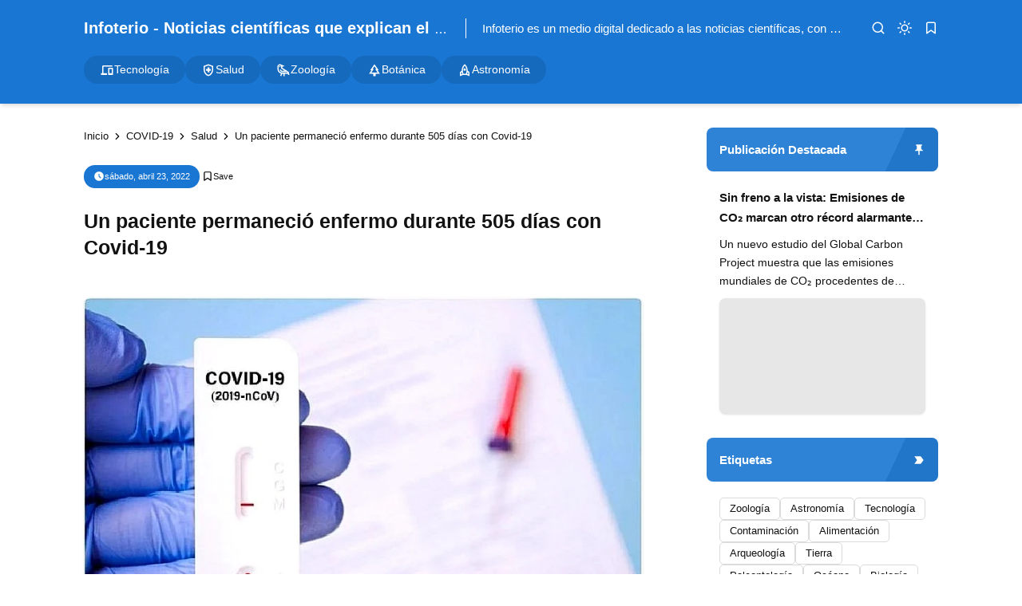

--- FILE ---
content_type: text/html; charset=UTF-8
request_url: https://www.infoterio.com/2022/04/Un-paciente-permanecio-enfermo-durante-505-dias-con-covid-19.html
body_size: 39267
content:
<!DOCTYPE html>
<html lang='es'>
<!-- ========================= -->
<!-- Template Information : -->
<!-- ========================= -->
<!-- Blog ID : 6122851739933995405 -->
<!-- Template : Minima Lite -->
<!-- Version : 3.4.2 -->
<!-- License : Full version -->
<!-- Designer : Arga Fairuz -->
<!-- Website : Theme62.com -->
<head>
<meta charset='utf-8'/>
<meta content='width=device-width, initial-scale=1' name='viewport'/>
<meta content='blogger' name='generator'/>
<meta content='Anh' name='author'/>
<meta content='es' property='og:locale'/>
<meta content='Infoterio - Noticias científicas que explican el mundo' property='og:site_name'/>
<meta content='https://www.infoterio.com/2022/04/Un-paciente-permanecio-enfermo-durante-505-dias-con-covid-19.html' property='og:url'/>
<meta content='article' property='og:type'/>
<link href='https://www.infoterio.com/2022/04/Un-paciente-permanecio-enfermo-durante-505-dias-con-covid-19.html' rel='canonical'/>
<link rel="alternate" type="application/atom+xml" title="Infoterio - Noticias científicas que explican el mundo - Atom" href="https://www.infoterio.com/feeds/posts/default" />
<link rel="alternate" type="application/rss+xml" title="Infoterio - Noticias científicas que explican el mundo - RSS" href="https://www.infoterio.com/feeds/posts/default?alt=rss" />
<link rel="service.post" type="application/atom+xml" title="Infoterio - Noticias científicas que explican el mundo - Atom" href="https://www.blogger.com/feeds/6122851739933995405/posts/default" />

<link rel="alternate" type="application/atom+xml" title="Infoterio - Noticias científicas que explican el mundo - Atom" href="https://www.infoterio.com/feeds/8316674862142734276/comments/default" />
<meta content='#1976d2' name='theme-color'/>
<meta content='#1976d2' name='apple-mobile-web-app-status-bar-style'/>
<meta content='#1976d2' name='msapplication-navbutton-color'/>
<link href='/favicon.ico' rel='icon' type='image/x-icon'/>
<meta content='Un paciente permaneció enfermo durante 505 días con Covid-19, Noticias de ciencia, últimos avances científicos, universo, animales, plantas Cambio climático, astronomía, salud, tecnología' name='keywords'/>
<title>Un paciente permaneció enfermo durante 505 días con Covid-19 - Infoterio - Noticias científicas que explican el mundo</title>
<meta content='Un paciente permaneció enfermo durante 505 días con Covid-19 - Infoterio - Noticias científicas que explican el mundo' property='og:title'/>
<meta content='Un paciente permaneció enfermo durante 505 días con Covid-19 - Infoterio - Noticias científicas que explican el mundo' property='og:image:alt'/>
<meta content='Un paciente permaneció enfermo durante 505 días con Covid-19 - Infoterio - Noticias científicas que explican el mundo' property='twitter:title'/>
<meta content='Un paciente permaneció enfermo durante 505 días con Covid-19 - Infoterio - Noticias científicas que explican el mundo' property='twitter:image:alt'/>
<meta content='Un estudio a pacientes de Covid-19 con sistema inmunitario debilitado, dio resultados increíbles, uno de los pacientes permaneció enfermo por 505 días' name='description'/>
<meta content='Un estudio a pacientes de Covid-19 con sistema inmunitario debilitado, dio resultados increíbles, uno de los pacientes permaneció enfermo por 505 días' property='og:description'/>
<meta content='Un estudio a pacientes de Covid-19 con sistema inmunitario debilitado, dio resultados increíbles, uno de los pacientes permaneció enfermo por 505 días' property='twitter:description'/>
<link href='https://blogger.googleusercontent.com/img/b/R29vZ2xl/AVvXsEgciV4fRitaGTdibw_tNqJhaklbsL6EB8EM95Ut5bUDqhEI---mEw67_Oo0SzwATsy_cCEiNGWrpTD8Gvgd_H48ktFWyum8IrseBOhrBskSXV084Up6QtvgP9fu_JFH5Slkp8sCYZBAzX-E_LlMdqhUlb_JgUtprALBuNaBlTKSNeawctaasfYBrRVA/s16000/IMG_20220422_164653-compressed.jpg' rel='image_src'/>
<meta content='https://blogger.googleusercontent.com/img/b/R29vZ2xl/AVvXsEgciV4fRitaGTdibw_tNqJhaklbsL6EB8EM95Ut5bUDqhEI---mEw67_Oo0SzwATsy_cCEiNGWrpTD8Gvgd_H48ktFWyum8IrseBOhrBskSXV084Up6QtvgP9fu_JFH5Slkp8sCYZBAzX-E_LlMdqhUlb_JgUtprALBuNaBlTKSNeawctaasfYBrRVA/w1200-h630-p-k-no-nu/IMG_20220422_164653-compressed.jpg' property='og:image'/>
<meta content='https://blogger.googleusercontent.com/img/b/R29vZ2xl/AVvXsEgciV4fRitaGTdibw_tNqJhaklbsL6EB8EM95Ut5bUDqhEI---mEw67_Oo0SzwATsy_cCEiNGWrpTD8Gvgd_H48ktFWyum8IrseBOhrBskSXV084Up6QtvgP9fu_JFH5Slkp8sCYZBAzX-E_LlMdqhUlb_JgUtprALBuNaBlTKSNeawctaasfYBrRVA/w1200-h630-p-k-no-nu/IMG_20220422_164653-compressed.jpg' property='twitter:image'/>
<meta content='https://www.facebook.com/infoterio' property='article:publisher'/>
<meta content='summary_large_image' name='twitter:card'/>
<meta content='@infoterio' name='twitter:site'/>
<meta content='@infoterio' name='twitter:creator'/>
<link crossorigin='' href='https://theme62.pages.dev' rel='preconnect'/>
<link href='https://theme62.pages.dev' rel='dns-prefetch'/>
<link href='https://www.infoterio.com/2022/04/Un-paciente-permanecio-enfermo-durante-505-dias-con-covid-19.html?amp=1' rel='amphtml'/>
<style> body { --x1: #1976d2; --x2: white; --x3: #121212; --x4: #1976d2; --x5: #f3f3f3; --x6: initial; --x7: transparent; --x8: initial; --x9: #e7e7e7; --x10: #c4c4c4; --x11: rgba(25, 118, 210, 0.2); --x12: initial; --x13: #dbdbdb; --x14: initial; --x15: white; --x16: #d0d0d0; --x17: #e7e7e7; --x18: rgba(25, 118, 210, 0.9); --x19: white; --x20: invert(1); --x21: #dbdbdb; --x22: #e7e7e7; --x23: #656565; --x24: rgba(25, 118, 210, 0.8); --x25: initial; --x26: #363636; --x27: #dbdbdb; --x28: inherit; --x29: #f3f3f3; --x30: #51dc6a; --x31: #3587e6; --x32: #fdc022; --x33: #fc585a; --x34: white; --x35: #f3f3f3; --x36: #1976d2; --x37: #c4c4c4 white; --x38: #d0d0d0; --x39: #b8b8b8; --x40: initial; --x41: #f3f3f3; --x42: #1976d2; --x43: #f3f3f3; --x44: rgba(255, 255, 255, 0); --x45: rgba(25, 118, 210, 0.6); --x46: #f9f9f9; --x47: white; --x48: rgba(18, 18, 18, 0.05); --x49: block; --x50: none; --x51: initial; --x52: #1976d2; --x53: rgba(255, 255, 255, 0.8); --x54: #1976d2; --x55: rgba(255, 255, 255, 0.2); --x56: rgba(25, 118, 210, 0.5); --x57: #c4c4c4; --x58: initial; --x59: #2a2a2a; --x60: #414141; --x61: grayscale(1); --x62: white; } body.dark-mode { --x1: rgba(25, 118, 210, 0.5); --x2: #121212; --x3: #dbdbdb; --x4: rgba(25, 118, 210, 0.8); --x5: #414141; --x6: brightness(0.8) contrast(1.1); --x7: transparent; --x8: initial; --x9: #2a2a2a; --x10: #656565; --x11: rgba(25, 118, 210, 0.3); --x12: invert(1) hue-rotate(185deg) contrast(0.86); --x13: #c4c4c4; --x14: invert(100%) sepia(0%) saturate(2395%) hue-rotate(56deg) brightness(108%) contrast(72%); --x15: #1e1e1e; --x16: #363636; --x17: #363636; --x18: rgba(25, 118, 210, 0.4); --x19: #dbdbdb; --x20: invert(100%) sepia(0%) saturate(2395%) hue-rotate(56deg) brightness(108%) contrast(72%); --x21: #414141; --x22: #414141; --x23: #949494; --x24: rgba(25, 118, 210, 0.3); --x25: invert(1) hue-rotate(185deg) contrast(0.765); --x26: #7d7d7d; --x27: #363636; --x28: inherit; --x29: #363636; --x30: rgba(81, 220, 106, 0.5); --x31: rgba(53, 135, 230, 0.5); --x32: rgba(253, 192, 34, 0.5); --x33: rgba(252, 88, 90, 0.5); --x34: #2a2a2a; --x35: #2a2a2a; --x36: rgba(25, 118, 210, 0.4); --x37: #4d4d4d #1e1e1e; --x38: #414141; --x39: #595959; --x40: opacity(.8); --x41: #1e1e1e; --x42: rgba(25, 118, 210, 0.6); --x43: #121212; --x44: rgba(18, 18, 18, 0); --x45: rgba(255, 255, 255, 0.2); --x46: #2a2a2a; --x47: rgba(255, 255, 255, 0.8); --x48: rgba(255, 255, 255, 0.1); --x49: none; --x50: block; --x51: brightness(0.6) contrast(1.2); --x52: rgba(25, 118, 210, 0.9); --x53: rgba(18, 18, 18, 0.7); --x54: rgba(25, 118, 210, 0.7); --x55: rgba(255, 255, 255, 0.1); --x56: rgba(25, 118, 210, 0.3); --x57: #4d4d4d; --x58: invert(1) brightness(.9); --x59: #2a2a2a; --x60: #414141; --x61: grayscale(1) invert(.9); --x62: white; } *, ::before, ::after { box-sizing: border-box; border-width: 0; border-style: solid; border-color: #e5e7eb; } html { line-height: 1.5; -webkit-text-size-adjust: 100%; -moz-tab-size: 4; tab-size: 4; } body { margin: 0; line-height: inherit; } hr { height: 0; color: inherit; border-top-width: 1px; } abbr:where([title]) { -webkit-text-decoration: underline dotted; text-decoration: underline dotted; } h1, h2, h3, h4, h5, h6 { font-size: inherit; font-weight: inherit; } a { color: inherit; text-decoration: inherit; } b, strong { font-weight: bolder; } code, kbd, samp, pre { font-family: monospace; font-size: 1em; } small { font-size: 80%; } sub, sup { font-size: 75%; line-height: 0; position: relative; vertical-align: baseline; } sub { bottom: -0.25em; } sup { top: -0.5em; } table { text-indent: 0; border-color: inherit; border-collapse: collapse; } button, input, optgroup, select, textarea { font-family: inherit; font-size: 100%; font-weight: inherit; line-height: inherit; color: inherit; margin: 0; padding: 0; } button, select { text-transform: none; } button, [type="button"], [type="reset"], [type="submit"] { -webkit-appearance: button; background-color: transparent; background-image: none; } :-moz-focusring { outline: auto; } :-moz-ui-invalid { box-shadow: none; } progress { vertical-align: baseline; } ::-webkit-inner-spin-button, ::-webkit-outer-spin-button { height: auto; } [type="search"] { -webkit-appearance: textfield; outline-offset: -2px; } ::-webkit-search-decoration { -webkit-appearance: none; } ::-webkit-file-upload-button { -webkit-appearance: button; font: inherit; } summary { display: list-item; } blockquote, dl, dd, h1, h2, h3, h4, h5, h6, hr, figure, p, pre { margin: 0; } fieldset { margin: 0; padding: 0; } legend { padding: 0; } ol, ul, menu { list-style: none; margin: 0; padding: 0; } textarea { resize: vertical; } input::placeholder, textarea::placeholder { opacity: 1; color: #9ca3af; } button, [role="button"] { cursor: pointer; } :disabled { cursor: default; } img, video, canvas, audio, iframe, embed, object { display: block; vertical-align: middle; } svg { vertical-align: middle; } img, video { max-width: 100%; height: auto; }  :root { --color: #1976d2; --grey90: #2a2a2a; } @keyframes spin { 0% { transform: rotate(0deg); } 100% { transform: rotate(360deg); } } ::selection, ::-moz-selection { color: white; background: var(--x1); } * { -webkit-tap-highlight-color: transparent; -webkit-appearance: none; -moz-appearance: none; appearance: none; align-items: center; line-height: 170%; }  .lazyload, .lazyloading { opacity: 0; transition: opacity 0.3s; } iframe.lazyload, iframe.lazyloading { transition: opacity 0.3s, height 0.25s; } .lazyloaded { opacity: 1; transition: opacity 0.3s; } iframe.lazyloaded { transition: opacity 0.3s, height 0.25s; }  html, body { width: 100%; height: 100%; } html { scroll-behavior: smooth; } body { font-family: "Arial", sans-serif; font-size: 16px; overflow-x: hidden; background: var(--x2); color: var(--x3); }  body { overflow-y: scroll; }  a { cursor: pointer; color: var(--x3); } a:hover { color: var(--x4); } a:not([href]) { cursor: auto; } a[onclick] { cursor: pointer; } img, amp-img { font-size: 10px; overflow: hidden; border-radius: 8px; object-fit: cover; display: inline-block; background: var(--x5); filter: var(--x6); } img.bg-transparent.lazyloaded, amp-img.bg-transparent:not(:empty) { background: var(--x7); box-shadow: var(--x8); }  kbd { font-size: 15px; padding: 2px 8px; border: 1px solid; border-radius: 5px; background: var(--x9); border-color: var(--x10); } mark { padding: 0 3px; background: var(--x11); color: var(--x3); } abbr { cursor: help; } form { position: relative; } input::-internal-autofill-selected { filter: var(--x12); border-color: var(--x13); } input, select, textarea, button, .button { position: relative; display: inline-flex; outline: none; font-family: "Arial", sans-serif; font-size: 13px; } input[type=button], input[type=submit], button, .button { cursor: pointer; } input[type=button][disabled], input[type=submit][disabled], button[disabled], .button[disabled] { opacity: 0.85; cursor: not-allowed; } input, select, textarea { width: 100%; outline: none; } textarea { resize: vertical; } select { cursor: pointer; } .select-option { cursor: pointer; position: relative; display: flex; gap: 8px; } .select-option:after { content: url("data:image/svg+xml;utf8,<svg class='feather feather-chevron-down' fill='none' height='18' stroke='currentColor' stroke-linecap='round' stroke-linejoin='round' stroke-width='2' viewBox='0 0 24 24' width='18' xmlns='http://www.w3.org/2000/svg'><polyline points='6 9 12 15 18 9'></polyline></svg>"); width: 18px; height: 18px; line-height: 18px; filter: var(--x14); }   .blog-post-body input, .blog-post-body select, .blog-post-body textarea, .blog-post-body button, .blog-post-body .button { font-size: 14px; border: 1px solid; border-radius: 5px; background: var(--x15); color: var(--x3); border-color: var(--x16); } .blog-post-body input[type=button], .blog-post-body input[type=submit], .blog-post-body button, .blog-post-body .button { margin: 0 6px 8px 0; padding: 11px 15px; line-height: 14px; column-gap: 8px; justify-content: center; } .blog-post-body input[type=button][disabled], .blog-post-body input[type=submit][disabled], .blog-post-body button[disabled], .blog-post-body .button[disabled] { color: var(--x3); } .blog-post-body input[type=button]:not([disabled]):hover, .blog-post-body input[type=submit]:not([disabled]):hover, .blog-post-body button:not([disabled]):hover, .blog-post-body .button:not([disabled]):hover { background: var(--x17); color: var(--x3); border-color: var(--x16); } .blog-post-body .button svg { width: 14px; height: 14px; } .blog-post-body .button svg:not(.feather) { fill: currentColor; } .blog-post-body .button:not(.outlined) { background: var(--x18); color: var(--x19); border-color: var(--x7); } .blog-post-body .button:not(.outlined):not([disabled]):hover { background: var(--x1); color: var(--x19); border-color: var(--x7); } .blog-post-body .button.rounded { border-radius: 50px; } .blog-post-body .button.icon-download:not(.outlined):before { content: url("data:image/svg+xml;utf8,<svg class='feather feather-download' fill='none' height='14' stroke='currentColor' stroke-linecap='round' stroke-linejoin='round' stroke-width='2' viewBox='0 0 24 24' width='14' xmlns='http://www.w3.org/2000/svg'><path d='M21 15v4a2 2 0 0 1-2 2H5a2 2 0 0 1-2-2v-4'></path><polyline points='7 10 12 15 17 10'></polyline><line x1='12' x2='12' y1='15' y2='3'></line></svg>"); width: 14px; height: 14px; line-height: 14px; filter: var(--x20); } .blog-post-body .button.icon-download.outlined:before { content: url("data:image/svg+xml;utf8,<svg class='feather feather-download' fill='none' height='14' stroke='currentColor' stroke-linecap='round' stroke-linejoin='round' stroke-width='2' viewBox='0 0 24 24' width='14' xmlns='http://www.w3.org/2000/svg'><path d='M21 15v4a2 2 0 0 1-2 2H5a2 2 0 0 1-2-2v-4'></path><polyline points='7 10 12 15 17 10'></polyline><line x1='12' x2='12' y1='15' y2='3'></line></svg>"); width: 14px; height: 14px; line-height: 14px; filter: var(--x14); }     .blog-post-body ul { padding-left: 20px; list-style-type: disc; } .blog-post-body ul ul { list-style-type: circle; } .blog-post-body ul ul ul { list-style-type: square; } .blog-post-body ul li { padding-left: 3px; } .blog-post-body ol { padding-left: 0; counter-reset: section; } .blog-post-body ol > li { display: table; padding-left: 0; } .blog-post-body ol > li:before { counter-increment: section; content: counters(section, ".") ". "; display: table-cell; padding-right: 5px; min-width: 23px; } .blog-post-body ol ol > li:before { min-width: 35px; } .blog-post-body ol ol ol > li:before { min-width: 45px; } .blog-post-body ol ol ol ol > li:before { min-width: 57px; } .blog-post-body ol ol ol ol ol > li:before { min-width: 67px; }     .blog-post-body :is(h1, h2, h3, h4, h5, h6) { font-weight: bold; line-height: 135%; margin-top: 16px; margin-bottom: 16px; padding-top: 24px; } .blog-post-body :is(h1, h2, h3, h4, h5, h6).notoc { margin-top: 0; padding-top: 0; } .blog-post-body :is(h1, h2, h3, h4, h5, h6) * { line-height: 135%; } .blog-post-body :is(h1 + h2, h2 + h3, h3 + h4, h4 + h5, h5 + h6) { padding-top: 0; } .blog-post-body h1 { font-size: 31px; } .blog-post-body h2 { font-size: 28px; } .blog-post-body h3 { font-size: 25px; } .blog-post-body h4 { font-size: 22px; } .blog-post-body h5 { font-size: 19px; } .blog-post-body h6 { font-size: 16px; }   p.indent { text-indent: 40px; } p.dropcap:first-letter { float: left; margin: 4px 8px 0 0; font-size: 55px; line-height: 45px; } hr { border-color: var(--x21); } .fixed-pre, .fixed-nowrap { margin-top: 16px; margin-bottom: 16px; } .fixed-nowrap { display: inline-grid; } .fixed-pre { display: grid; } .fixed-pre > * { white-space: pre; } .fixed-nowrap > * { white-space: nowrap; }   .blog-post-body .fixed-pre > *, .blog-post-body .fixed-nowrap > * { margin-top: 0; margin-bottom: 0; } .blog-post-body a { color: var(--x4); } .blog-post-body a:hover { text-decoration: underline; } .blog-post-body a.button { text-decoration: none; vertical-align: middle; } .blog-post-body p, .blog-post-body img, .blog-post-body table, .blog-post-body pre, .blog-post-body blockquote, .blog-post-body hr, .blog-post-body ol, .blog-post-body ul, .blog-post-body .box-download, .blog-post-body .nav-tabs, .blog-post-body .slider, .blog-post-body .columns { margin-top: 16px; margin-bottom: 16px; } .blog-post-body ol ol, .blog-post-body ol ul, .blog-post-body ul ol, .blog-post-body ul ul { margin: 0; }   iframe, amp-iframe { width: 100%; border-radius: 8px; overflow: hidden; transition: height 0.25s; } .google-auto-placed iframe, .adsbygoogle iframe, amp-ad iframe, amp-embed iframe { border-radius: 0; } .background-image { width: 100%; height: 100%; position: absolute; background-size: cover; background-position: center; } .cookie-choices-info { z-index: 999999999999; } #Settings { display: none; } [hidden] { display: none; }  [hidden] { display: none !important; } img[data-src]:not(.lazyloaded), iframe[data-src]:not(.lazyloaded), .lazyload:not(.lazyloaded), .noload:not(.lazyloaded) { background: var(--x22); filter: var(--x6); } .blog-post-body a[style*="margin-left: 1em; margin-right: 1em;"] { margin-left: 0 !important; margin-right: 0 !important; }  .body-container { display: grid; align-items: start; } .body-container > * { width: 100%; height: 100%; } .body-container > *:not(.body-layout) { grid-area: ad-1; } .body-container > *:not(.body-layout) ~ *:not(.body-layout) { grid-area: ad-2; } .body-container > *:not(.body-layout) ~ *:not(.body-layout) ~ *:not(.body-layout) { grid-area: ad-3; } .body-container > *:not(.body-layout) ~ *:not(.body-layout) ~ *:not(.body-layout) ~ *:not(.body-layout) { grid-area: ad-4; } header { grid-area: header; } nav { grid-area: nav; } main { grid-area: main; } aside { grid-area: aside; } footer { grid-area: footer; } .feed-post { position: relative; display: grid; align-items: start; } .feed-post-blog { grid-area: blog; } .feed-post-header { grid-area: header; } .feed-post-thumbnail { grid-area: thumbnail; } .feed-post-title { grid-area: title; } .feed-post-title a { display: block; } .feed-post-snippet { grid-area: snippet; } .feed-post-time { grid-area: time; }  .comment-blogger .title { display: none; } .comment-blogger .content { display: grid; row-gap: 25px; font-size: 14px; } .comment-blogger-level1 { position: relative; display: grid; grid-template-columns: 1fr auto; grid-template-areas: "user date" "body body" "list list" "action action"; } .comment-blogger-level1-list { display: grid; row-gap: 25px; } .comment-blogger-level1-list-item { border: 1px solid; border-radius: 8px; padding: 16px 18px; margin-left: 47px; background: var(--x15); border-color: var(--x21); } .comment-blogger-level1-user { grid-area: user; overflow: hidden; text-overflow: ellipsis; white-space: nowrap; } .comment-blogger-level1-user-avatar { display: flex; position: absolute; left: -66px; top: -5px; border-radius: 50px; overflow: hidden; width: 35px; height: 35px; } .comment-blogger-level1-user-avatar img, .comment-blogger-level1-user-avatar amp-img { width: 100%; height: 100%; } .comment-blogger-level1-user-name { font-weight: bold; } .comment-blogger-level1-user-name.comment-blogger-admin:after { content: url("data:image/svg+xml;utf8,<svg height='15' viewBox='0 0 48 48' width='15' xmlns='http://www.w3.org/2000/svg'><path d='M14.15 37.65 8.4 36.5q-.55-.1-.9-.575T7.25 34.9l.6-5.65-3.7-4.3Q3.8 24.6 3.8 24t.35-.95l3.7-4.25-.6-5.65q-.1-.55.25-1.025.35-.475.9-.575l5.75-1.15 2.9-5q.25-.45.775-.65t1.075.05L24 7.1l5.1-2.3q.55-.25 1.075-.1.525.15.775.7l2.95 5 5.7 1.15q.55.1.9.575t.25 1.025l-.6 5.65 3.7 4.25q.35.35.35.95t-.35.95l-3.7 4.3.6 5.65q.1.55-.25 1.025-.35.475-.9.575l-5.7 1.15-2.95 4.95q-.25.55-.775.7-.525.15-1.075-.1L24 40.9l-5.1 2.3q-.55.25-1.075.05-.525-.2-.775-.65ZM24 24Zm-3.15 5.05q.45.45 1.025.45t1.025-.45l8.85-8.75q.3-.3.25-.775-.05-.475-.35-.825-.35-.35-.825-.325-.475.025-.875.375l-8.1 8.1-3.8-4q-.35-.35-.85-.325-.5.025-.85.375-.35.4-.375.875-.025.475.375.825Zm-2.1 11.7 5.25-2.2 5.4 2.2 3.2-4.95 5.75-1.4-.55-5.9 3.95-4.5-3.95-4.55.55-5.9-5.75-1.35-3.3-4.95-5.3 2.2-5.4-2.2-3.2 4.95-5.75 1.35.55 5.9L6.25 24l3.95 4.5-.55 5.95 5.75 1.35Z'></path></svg>"); width: 15px; height: 15px; line-height: 15px; filter: var(--x14); margin-left: 3px; } .comment-blogger-level1-date { grid-area: date; margin-left: 15px; font-size: 12px; color: var(--x23); } .comment-blogger-level1-body { grid-area: body; margin-top: 5px; } .comment-blogger-level1-action { grid-area: action; margin-top: 15px; padding-top: 15px; border-top: 1px dashed; border-color: var(--x10); } .comment-blogger-level1-action-button { display: flex; gap: 8px; } .comment-blogger-level1-action-button a { font-size: 12px; padding: 2px 15px; margin-bottom: 5px; border-radius: 50px; } .comment-blogger-level1-action-button-reply { color: var(--x19); background: var(--x24); } .comment-blogger-level1-action-button-reply:hover { color: var(--x19); } .comment-blogger-level1-action-button-reply:hover { background: var(--x1); } .comment-blogger-level1-action-button-reply[hidden] + a { display: none; } .comment-blogger-level1-action-button-delete { display: none; } .comment-blogger-level1-action-form { overflow: hidden; border-radius: 8px; } .comment-blogger-level1-action-form iframe[data-src], .comment-blogger-level1-action-form amp-iframe { margin-top: -10px; margin-bottom: -5px; filter: var(--x25); } .comment-blogger-level2 { position: relative; display: grid; grid-template-columns: 1fr auto; grid-template-areas: "user date" "body body" "action action"; margin-left: 42px; } .comment-blogger-level2-list { grid-area: list; } .comment-blogger-level2-list-item { margin-top: 15px; padding-top: 15px; border-top: 1px dashed; border-color: var(--x10); } .comment-blogger-level2-user { grid-area: user; overflow: hidden; text-overflow: ellipsis; white-space: nowrap; } .comment-blogger-level2-user-avatar { display: flex; position: absolute; left: -42px; top: -2px; border-radius: 50px; overflow: hidden; width: 28px; height: 28px; } .comment-blogger-level2-user-avatar img, .comment-blogger-level2-user-avatar amp-img { width: 100%; height: 100%; } .comment-blogger-level2-user-name { font-weight: bold; } .comment-blogger-level2-user-name.comment-blogger-admin:after { content: url("data:image/svg+xml;utf8,<svg height='15' viewBox='0 0 48 48' width='15' xmlns='http://www.w3.org/2000/svg'><path d='M14.15 37.65 8.4 36.5q-.55-.1-.9-.575T7.25 34.9l.6-5.65-3.7-4.3Q3.8 24.6 3.8 24t.35-.95l3.7-4.25-.6-5.65q-.1-.55.25-1.025.35-.475.9-.575l5.75-1.15 2.9-5q.25-.45.775-.65t1.075.05L24 7.1l5.1-2.3q.55-.25 1.075-.1.525.15.775.7l2.95 5 5.7 1.15q.55.1.9.575t.25 1.025l-.6 5.65 3.7 4.25q.35.35.35.95t-.35.95l-3.7 4.3.6 5.65q.1.55-.25 1.025-.35.475-.9.575l-5.7 1.15-2.95 4.95q-.25.55-.775.7-.525.15-1.075-.1L24 40.9l-5.1 2.3q-.55.25-1.075.05-.525-.2-.775-.65ZM24 24Zm-3.15 5.05q.45.45 1.025.45t1.025-.45l8.85-8.75q.3-.3.25-.775-.05-.475-.35-.825-.35-.35-.825-.325-.475.025-.875.375l-8.1 8.1-3.8-4q-.35-.35-.85-.325-.5.025-.85.375-.35.4-.375.875-.025.475.375.825Zm-2.1 11.7 5.25-2.2 5.4 2.2 3.2-4.95 5.75-1.4-.55-5.9 3.95-4.5-3.95-4.55.55-5.9-5.75-1.35-3.3-4.95-5.3 2.2-5.4-2.2-3.2 4.95-5.75 1.35.55 5.9L6.25 24l3.95 4.5-.55 5.95 5.75 1.35Z'></path></svg>"); width: 15px; height: 15px; line-height: 15px; filter: var(--x14); margin-left: 3px; } .comment-blogger-level2-date { grid-area: date; margin-left: 15px; font-size: 12px; color: var(--x23); } .comment-blogger-level2-body { grid-area: body; margin-top: 5px; } .comment-blogger-level2-action { grid-area: action; margin-top: 10px; } .comment-blogger-level2-action-button { display: flex; gap: 8px; } .comment-blogger-level2-action-button a { font-size: 12px; padding: 2px 15px; margin-bottom: 5px; border-radius: 50px; } .comment-blogger-level2-action-button-reply { color: var(--x19); background: var(--x24); } .comment-blogger-level2-action-button-reply:hover { color: var(--x19); } .comment-blogger-level2-action-button-reply:hover { background: var(--x1); } .comment-blogger-level2-action-button-reply[hidden] + a { display: none; } .comment-blogger-level2-action-button-delete { display: none; } .comment-blogger-message br { content: ""; display: block; height: 8px; } .comment-blogger-new-button { display: block; text-align: center; padding: 8px 16px; border-radius: 8px; color: var(--x19); color: var(--x19); background: var(--x18); } .comment-blogger-new-button:hover { color: var(--x19); } .comment-blogger-new-button:hover { color: var(--x19); } .comment-blogger-new-button:not([disabled]):hover { background: var(--x1); } .comment-blogger-new-form { overflow: hidden; border-radius: 8px; } .comment-blogger-new-form iframe[data-src], .comment-blogger-new-form amp-iframe { filter: var(--x12); } .comment-blogger-readmore a { cursor: pointer; display: block; text-align: center; font-size: 14px; padding: 8px 16px; border-radius: 8px; text-decoration: none; color: var(--x19); background: var(--x18); } .comment-blogger-readmore a:hover { color: var(--x19); } .comment-blogger-readmore a:not([disabled]):hover { background: var(--x1); } .comment-blogger-readmore ~ li { display: none; }  .blog-comment { display: grid; row-gap: 25px; word-break: break-word; } .blog-comment > input { display: none; } .comment-container { display: none; } .comment-picker { display: flex; justify-content: space-evenly; border-bottom: 1px solid; border-color: var(--x21); } .comment-picker label { cursor: pointer; padding: 0 12px 6px; margin-bottom: -1px; } .comment-picker-blogger-input:checked ~ .comment-picker .comment-picker-blogger-label, .comment-picker-disqus-input:checked ~ .comment-picker .comment-picker-disqus-label, .comment-picker-facebook-input:checked ~ .comment-picker .comment-picker-facebook-label { font-weight: bold; border-bottom: 2px solid; border-color: var(--x26); } .comment-picker-blogger-input:checked ~ .comment-blogger, .comment-picker-disqus-input:checked ~ .comment-disqus, .comment-picker-facebook-input:checked ~ .comment-facebook { display: block; } .comment-disqus iframe, .comment-disqus amp-iframe, .comment-facebook iframe, .comment-facebook amp-iframe { background: white; }   .blog-pagination { height: 100%; display: flex; justify-content: space-between; align-items: start; font-size: 14px; border-radius: 8px; border: 1px solid; overflow: hidden; background: var(--x15); color: var(--x3); border-color: var(--x27); } @media (max-width: 599.5px) { .blog-pagination { flex-wrap: wrap; } } .blog-pagination a { width: 100%; padding: 12px 19px; font-size: 13px; line-height: 13px; } .blog-pagination a:hover { color: var(--x28); } .blog-pagination a:hover { background: var(--x29); } @media (min-width: 600px) { .blog-pagination a { height: 100%; } } .blog-pagination a > div { width: 100%; display: flex; } @media (max-width: 599.5px) { .blog-pagination a > div { justify-content: center; text-align: center; } } .blog-pagination-older { text-align: left; } .blog-pagination-older-text { font-weight: bold; column-gap: 8px; } .blog-pagination-older-text:before { content: url("data:image/svg+xml;utf8,<svg class='feather feather-chevron-left' fill='none' height='18' stroke='currentColor' stroke-linecap='round' stroke-linejoin='round' stroke-width='2' viewBox='0 0 24 24' width='18' xmlns='http://www.w3.org/2000/svg'><polyline points='15 18 9 12 15 6'></polyline></svg>"); width: 18px; height: 18px; line-height: 18px; filter: var(--x14); margin-left: -6px; } .blog-pagination-older-title:not(:empty) { margin-top: 4px; } .blog-pagination-newer { border-color: var(--x27); } @media (max-width: 599.5px) { .blog-pagination-newer { border-top: 1px solid; border-color: inherit; } } @media (min-width: 600px) { .blog-pagination-newer { border-left: 1px solid; border-color: inherit; } } .blog-pagination-newer > div { justify-content: end; text-align: right; } .blog-pagination-newer-text { font-weight: bold; column-gap: 8px; } .blog-pagination-newer-text:after { content: url("data:image/svg+xml;utf8,<svg class='feather feather-chevron-right' fill='none' height='18' stroke='currentColor' stroke-linecap='round' stroke-linejoin='round' stroke-width='2' viewBox='0 0 24 24' width='18' xmlns='http://www.w3.org/2000/svg'><polyline points='9 18 15 12 9 6'></polyline></svg>"); width: 18px; height: 18px; line-height: 18px; filter: var(--x14); margin-right: -6px; } .blog-pagination-newer-title:not(:empty) { margin-top: 4px; }     .accordion { margin: 1em 0; overflow: hidden; border: 1px solid; border-radius: 8px; background: var(--x15); color: var(--x3); border-color: var(--x21); } .accordion > div + div > .accordion-title { border-top: 1px solid; border-color: var(--x21); } .accordion-title { display: flex; justify-content: space-between; column-gap: 10px; cursor: pointer; padding: 12px 16px; font-weight: bold; } .accordion-title:after { content: url("data:image/svg+xml;utf8,<svg class='feather feather-chevron-down' fill='none' height='18' stroke='currentColor' stroke-linecap='round' stroke-linejoin='round' stroke-width='2' viewBox='0 0 24 24' width='18' xmlns='http://www.w3.org/2000/svg'><polyline points='6 9 12 15 18 9'></polyline></svg>"); width: 18px; height: 18px; line-height: 18px; filter: var(--x14); transition: transform 0.3s; } .accordion-title.open:after { transform: rotate(-180deg); } .accordion-title.open + .accordion-content { padding-bottom: 16px; } .accordion-title:not(.open) + .accordion-content { height: 0; } .accordion-content { overflow: hidden; font-size: 15px; padding: 0 16px; transition: padding-bottom 0.3s, height 0.3s; }    .alert { position: relative; padding: 16px 15px 16px 60px; border-radius: 8px; border: 1px solid; font-size: 14px; } .alert, .alert * { line-height: 150%; } .alert:before { content: ""; display: block; position: absolute; left: 15px; top: 11px; border-radius: 50px; width: 30px; height: 30px; padding: 5px; } .alert:after { position: absolute; left: 20px; top: 16px; } .alert-success { background: rgba(81, 220, 106, 0.1); border-color: rgba(81, 220, 106, 0.3); } .alert-success:before { background: var(--x30); } .alert-success:after { content: url("data:image/svg+xml;utf8,<svg height='20' viewBox='0 0 24 24' width='20' xmlns='http://www.w3.org/2000/svg'><path d='M0 0h24v24H0z' fill='none'></path><path d='M12 2C6.48 2 2 6.48 2 12s4.48 10 10 10 10-4.48 10-10S17.52 2 12 2zm-2 15l-5-5 1.41-1.41L10 14.17l7.59-7.59L19 8l-9 9z'></path></svg>"); width: 20px; height: 20px; line-height: 20px; filter: var(--x20); } .alert-info { background: rgba(53, 135, 230, 0.1); border-color: rgba(53, 135, 230, 0.3); } .alert-info:before { background: var(--x31); } .alert-info:after { content: url("data:image/svg+xml;utf8,<svg height='20' viewBox='0 0 24 24' width='20' xmlns='http://www.w3.org/2000/svg'><path d='M0 0h24v24H0z' fill='none'></path><path d='M12 2C6.48 2 2 6.48 2 12s4.48 10 10 10 10-4.48 10-10S17.52 2 12 2zm1 15h-2v-6h2v6zm0-8h-2V7h2v2z'></path></svg>"); width: 20px; height: 20px; line-height: 20px; filter: var(--x20); } .alert-warning { background: rgba(253, 192, 34, 0.1); border-color: rgba(253, 192, 34, 0.3); } .alert-warning:before { background: var(--x32); } .alert-warning:after { content: url("data:image/svg+xml;utf8,<svg height='20' viewBox='0 0 24 24' width='20' xmlns='http://www.w3.org/2000/svg'><path d='M0 0h24v24H0z' fill='none'></path><path d='M12 2C6.48 2 2 6.48 2 12s4.48 10 10 10 10-4.48 10-10S17.52 2 12 2zm1 15h-2v-2h2v2zm0-4h-2V7h2v6z'></path></svg>"); width: 20px; height: 20px; line-height: 20px; filter: var(--x20); } .alert-error { background: rgba(252, 88, 90, 0.1); border-color: rgba(252, 88, 90, 0.3); } .alert-error:before { background: var(--x33); } .alert-error:after { content: url("data:image/svg+xml;utf8,<svg height='20' viewBox='0 0 24 24' width='20' xmlns='http://www.w3.org/2000/svg'><path d='M0 0h24v24H0z' fill='none'></path><path d='M12 2C6.47 2 2 6.47 2 12s4.47 10 10 10 10-4.47 10-10S17.53 2 12 2zm5 13.59L15.59 17 12 13.41 8.41 17 7 15.59 10.59 12 7 8.41 8.41 7 12 10.59 15.59 7 17 8.41 13.41 12 17 15.59z'></path></svg>"); width: 20px; height: 20px; line-height: 20px; filter: var(--x20); }   .antiadblock { position: fixed; width: 100%; height: 100%; top: 0; left: 0; padding: 20px; z-index: 1000000000000000000; display: flex; align-items: center; justify-content: center; background: rgba(18, 18, 18, 0.4); backdrop-filter: blur(8px); } .antiadblock > div { background: var(--x34); color: var(--x3); padding: 30px; border-radius: 10px; max-width: 490px; text-align: center; display: grid; gap: 25px; } @media (min-width: 600px) { .antiadblock > div { grid-template-columns: auto 1fr; text-align: left; } } .antiadblock-icon { display: flex; align-items: center; justify-content: center; } .antiadblock-icon:before { content: url("data:image/svg+xml;utf8,<svg fill='currentColor' height='60' viewBox='0 0 512 512' width='60' xmlns='http://www.w3.org/2000/svg'><path d='M408 80c-3.994 0-7.91.326-11.73.955-9.586-28.51-36.57-49.11-68.27-49.11a71.9 71.9 0 0 0-18.68 2.457C296.6 13.73 273.9 0 248 0s-48.7 13.79-61.4 34.44c-5.9-1.59-12.1-2.44-18.5-2.44-39.7 0-72.09 32.3-72.09 72v121.6c-5.24-1-10.6-1.6-16-1.6C36.43 224 0 259.2 0 304.1c0 20.29 7.558 39.52 21.46 54.45l81.25 87.24C141.9 487.9 197.4 512 254.9 512h33.08C393.9 512 480 425.9 480 320V152c0-39.7-32.3-72-72-72zm24 240c0 79.41-64.59 144-143.1 144h-34c-44.41 0-86.83-18.46-117.1-50.96l-79.76-85.63c-6.202-6.659-9.406-15.4-9.406-23.1 0-22.16 18.53-31.4 31.35-31.4a31.95 31.95 0 0 1 23.42 10.18l26.72 28.69c1.676.92 3.776 1.62 5.776 1.62 4.106 0 8.064-3.172 8.064-8.016V104c0-13.25 10.75-24 23.1-24 13.25 0 23.1 10.75 23.1 24v152C192 264.8 199.2 272 208 272s15.1-7.163 15.1-15.1L224 72c0-13.25 10.75-24 23.1-24 13.25 0 23.1 10.75 23.1 24v184c1.8 8.8 9 16 17.8 16s15.99-7.164 15.99-15.1l.008-152.2c0-13.25 10.75-24 23.1-24 13.25 0 23.1 10.75 23.1 24v152.2C352 264.8 359.2 272 368 272s15.1-7.163 15.1-15.1V152c0-13.25 10.75-24 23.1-24 13.25 0 23.1 10.75 23.1 24v168z'></path></svg>"); width: 60px; height: 60px; line-height: 60px; filter: var(--x14); } .antiadblock-content { display: grid; gap: 10px; } .antiadblock-title { font-size: 24px; line-height: 34px; font-weight: bold; } .antiadblock-button > button { display: inline-block; font-size: 13px; padding: 2px 12px; border-radius: 5px; border: 1px solid transparent; color: var(--x19); background: var(--x18); color: var(--x19); } .antiadblock-button > button:hover { color: var(--x19); } .antiadblock-button > button:not([disabled]):hover { background: var(--x1); } .antiadblock-button > button:hover { color: var(--x19); }    .backtotop { display: flex; column-gap: 6px; position: fixed; bottom: 20px; z-index: 9999998; padding: 7px 12px; border-radius: 50px; border: 1px solid; background: var(--x35); color: var(--x3); border-color: var(--x21); } .backtotop:hover { background: var(--x17); color: var(--x3); } .backtotop.icon { padding: 8px; } .backtotop.icon .backtotop-text { display: none; } .backtotop.text { padding: 7px 16px; } .backtotop.text .backtotop-icon { display: none; } .backtotop.icon-text { padding: 7px 14px 7px 11px; } .backtotop.center { left: 50%; transform: translateX(-50%); } .backtotop.left { left: 20px; } .backtotop.right { right: 20px; } @media (min-width: 600px) { .backtotop.left { left: 30px; } .backtotop.right { right: 30px; } } @media (min-width: 992px) { .backtotop.left { left: 40px; } .backtotop.right { right: 40px; } } .backtotop-text { font-size: 13px; font-weight: bold; } .backtotop-icon { width: 20px; height: 20px; }     blockquote:not([style]) { border-left: 2px solid; padding: 5px 0 5px 15px; margin-left: 1px; border-color: var(--x36); } blockquote:not([style]) > *:first-child { margin-top: 0; } blockquote:not([style]) > *:last-child { margin-bottom: 0; } blockquote[style] { margin-left: 0 !important; text-indent: 40px; }    .bookmark { display: none; position: absolute; top: 0px; right: 0px; z-index: 9999999; width: 290px; color: var(--x3); } .bookmark-checkbox:checked ~ .bookmark { display: block; } .bookmark-checkbox:checked ~ .bookmark-open:before { display: none; } .bookmark-checkbox:checked ~ .bookmark-close { transform: scale(1) rotateZ(360deg); transition: transform 0s; } .bookmark-open:before { content: attr(data-num); position: absolute; top: -11px; right: -7px; width: 18px; height: 18px; font-size: 10px; line-height: 100%; font-weight: bold; display: flex; align-items: center; justify-content: center; border-radius: 50px; background: var(--x17); } .bookmark-open[data-num=""]:before, .bookmark-open[data-num="0"]:before, .bookmark-open:not([data-num]):before { display: none; } .bookmark-close { position: fixed; top: 0; left: 0; width: 100%; height: 100%; height: 100vh; cursor: auto; z-index: 2; transform: scale(0) rotateZ(360deg); transition: transform 0s 0.3s; } .bookmark-close:after { display: none; } .bookmark .container { max-height: 280px; overflow: auto; font-size: 13px; padding: 16px 18px; border-radius: 8px; border: 1px solid; background: var(--x29); border-color: var(--x22); scrollbar-width: thin; scrollbar-color: var(--x37); } .bookmark .container::-webkit-scrollbar { width: 9px; height: 9px; } @media (min-width: 768px) { .bookmark .container::-webkit-scrollbar { width: 14px; height: 14px; } } .bookmark .container::-webkit-scrollbar-track, .bookmark .container::-webkit-scrollbar-corner { background: transparent; } .bookmark .container:hover::-webkit-scrollbar-thumb { border: 3px solid transparent; border-radius: 50px; background-clip: padding-box; background-color: var(--x38); } @media (min-width: 768px) { .bookmark .container:hover::-webkit-scrollbar-thumb { border-width: 4px; } } .bookmark .container:hover::-webkit-scrollbar-thumb:hover { background-color: var(--x39); } .bookmark .container:empty { display: none; } .bookmark-title { font-weight: bold; font-size: 15px; margin-bottom: 12px; } .bookmark ul.list-none { padding-left: 0; list-style: none; } .bookmark li { display: flex; justify-content: space-between; gap: 10px; margin-bottom: 8px; } .bookmark li:last-child { margin-bottom: 0; } .bookmark-post { display: flex; align-items: start; column-gap: 12px; } .bookmark-post-thumbnail { flex: none; width: 43px; height: 43px; } .bookmark-post-thumbnail img { width: 100%; height: 100%; border-radius: 5px; } .bookmark-post-thumbnail + .bookmark-post-title { margin: 1px 0; } .bookmark-post-title { overflow: hidden; text-overflow: ellipsis; display: -webkit-box; -webkit-line-clamp: 2; -webkit-box-orient: vertical; max-height: 43px; } .bookmark-post-delete { cursor: pointer; } .bookmark-post-delete:before { content: url("data:image/svg+xml;utf8,<svg class='feather feather-trash' fill='none' height='15' stroke='currentColor' stroke-linecap='round' stroke-linejoin='round' stroke-width='2' viewBox='0 0 24 24' width='15' xmlns='http://www.w3.org/2000/svg'><polyline points='3 6 5 6 21 6'></polyline><path d='M19 6v14a2 2 0 0 1-2 2H7a2 2 0 0 1-2-2V6m3 0V4a2 2 0 0 1 2-2h4a2 2 0 0 1 2 2v2'></path></svg>"); width: 15px; height: 15px; line-height: 15px; filter: var(--x14); } .bookmark-post-delete:hover:before { content: url("data:image/svg+xml;utf8,<svg class='feather feather-trash' fill='none' height='15' stroke='%231976d2' stroke-linecap='round' stroke-linejoin='round' stroke-width='2' viewBox='0 0 24 24' width='15' xmlns='http://www.w3.org/2000/svg'><polyline points='3 6 5 6 21 6'></polyline><path d='M19 6v14a2 2 0 0 1-2 2H7a2 2 0 0 1-2-2V6m3 0V4a2 2 0 0 1 2-2h4a2 2 0 0 1 2 2v2'></path></svg>"); filter: var(--x40); }    .box-download { display: grid; grid-template-columns: auto 1fr; grid-template-areas: "icon desc" "button button"; gap: 12px; max-width: 460px; padding: 12px 16px; font-size: 15px; border: 1px solid; border-radius: 8px; background: var(--x15); color: var(--x3); border-color: var(--x21); } @media (min-width: 450px) { .box-download { grid-template-columns: auto 1fr auto; grid-template-areas: "icon desc button"; } } .box-download > div:nth-child(1) { grid-area: icon; display: flex; justify-content: center; white-space: nowrap; width: 50px; height: 50px; padding: 10px; border-radius: 50px; background: var(--x17); } .box-download > div:nth-child(1).transparent { padding: 0; background: transparent; } .box-download > div:nth-child(1) svg:not(.feather) { fill: currentColor; } .box-download > div:nth-child(1) img, .box-download > div:nth-child(1) amp-img { background: transparent; width: 100%; } .box-download > div:nth-child(2) { grid-area: desc; display: grid; } @media (min-width: 450px) { .box-download > div:nth-child(2) { margin-right: 10px; } } .box-download > div:nth-child(2) span { overflow: hidden; text-overflow: ellipsis; white-space: nowrap; } .box-download > div:nth-child(2) span:first-child { font-weight: bold; } .box-download > div:nth-child(2) span:last-child:not(:first-child) { font-size: 12px; line-height: 16px; } .box-download > div:nth-child(3) { grid-area: button; } .box-download > div:nth-child(3) .button { width: 100%; margin: 0; } @media (max-width: 449.5px) { .box-download > div:nth-child(3) .button { padding: 9px; } }   .columns { column-gap: var(--gap, 10px); columns: var(--num, 2); } @media (min-width: 450px) { .columns { columns: var(--num-xs, var(--num, 2)); } } @media (min-width: 600px) { .columns { columns: var(--num-sm, var(--num-xs, var(--num, 2))); } } @media (min-width: 768px) { .columns { columns: var(--num-md, var(--num-sm, var(--num-xs, var(--num, 2)))); } } @media (min-width: 992px) { .columns { columns: var(--num-lg, var(--num-md, var(--num-sm, var(--num-xs, var(--num, 2))))); } } .columns > div { margin: var(--gap, 10px) 0; } .columns > div:first-child, .columns > div:last-child { margin: 0; } .columns img, .columns amp-img { margin: 0; }   .contactform { margin: 1em 0; padding: 16px; border: 1px solid; border-radius: 8px; background: var(--x15); color: var(--x3); border-color: var(--x21); } .contactform input, .contactform textarea { line-height: 20px; padding: 4px 12px; border: 1px solid; border-radius: 5px; background: var(--x41); color: var(--x3); border-color: var(--x27); margin-top: 2px; } .contactform textarea { height: 92px; } .contactform button { padding: 2px 12px !important; margin: 0 !important; } .contactform-form { display: grid; row-gap: 10px; } .contactform-submit { display: flex; flex-wrap: wrap; gap: 10px; } .contactform-submit-notif { font-size: 13px; }   .faker, .faker-text, .faker-text-inline { border-radius: 8px; height: 14px; background: var(--x5); filter: var(--x6); } .faker-text { margin: 3px 0; } .faker-text + .faker-text { margin-top: 12px; } .faker-text-inline { margin: 2px 0; width: 80px; }   .inserttopost { margin: 1em 0; }    .lightbox { z-index: 9999999 !important; } .lightbox > div { width: calc(100% - 60px) !important; height: calc(100% - 60px) !important; max-width: 900px !important; max-height: 900px !important; } .lightbox > div > :first-child:last-child { width: 100% !important; max-width: 100% !important; }    .blog-post-body .list-container { padding: 12px 18px; margin: 1em 0; border: 1px solid; border-radius: 8px; background: var(--x15); border-color: var(--x21); } .blog-post-body .list-container input { display: none; } .blog-post-body .list-container input + * + * { transition: max-height 0.3s; overflow: hidden; } .blog-post-body .list-container input:checked + * + * { max-height: 0px !important; } .blog-post-body .list-header { display: flex; justify-content: space-between; font-weight: bold; } .blog-post-body .list-header-button { display: flex; cursor: pointer; } .blog-post-body .list-header-button:before { content: url("data:image/svg+xml;utf8,<svg class='feather feather-list' fill='none' height='20' stroke='currentColor' stroke-linecap='round' stroke-linejoin='round' stroke-width='1.5' viewBox='0 0 24 24' width='20' xmlns='http://www.w3.org/2000/svg'><line x1='8' x2='21' y1='6' y2='6'></line><line x1='8' x2='21' y1='12' y2='12'></line><line x1='8' x2='21' y1='18' y2='18'></line><line x1='3' x2='3.01' y1='6' y2='6'></line><line x1='3' x2='3.01' y1='12' y2='12'></line><line x1='3' x2='3.01' y1='18' y2='18'></line></svg>"); width: 20px; height: 20px; line-height: 20px; filter: var(--x14); } .blog-post-body .list-content > ul, .blog-post-body .list-content > ol { margin: 5px 0; } .blog-post-body .list-content a { color: currentColor; font-size: 15px; } .blog-post-body ul.list-none { list-style: none; margin-left: -6px; padding-left: 6px; } .blog-post-body ul.list-none ul { list-style: none; margin-left: -6px; }  .widget.HTML .list-container ul.FeedPosts { padding-left: 20px; list-style-type: disc; }   input[name=q]:focus ~ .livesearch, .livesearch:hover { display: block !important; } .livesearch { display: none; position: absolute; top: 0px; left: 0px; z-index: -1; width: 100%; } .livesearch-loading { display: flex; } .livesearch-loading:before { content: url("data:image/svg+xml;utf8,<svg fill='currentColor' height='16' viewBox='27 27 46 46' width='16' xmlns='http://www.w3.org/2000/svg'><path d='M73 50c0-12.7-10.3-23-23-23S27 37.3 27 50m3.9 0c0-10.5 8.5-19.1 19.1-19.1S69.1 39.5 69.1 50'><animateTransform attributeName='transform' attributeType='XML' dur='.7s' from='0 50 50' repeatCount='indefinite' to='360 50 50' type='rotate'></animateTransform></path></svg>"); width: 16px; height: 16px; line-height: 16px; filter: var(--x14); margin-right: 13px; } .livesearch-loading-title { font-size: 13px; } .livesearch .container { max-height: 280px; overflow: auto; font-size: 13px; padding: 10px 15px; border-radius: 8px; border: 1px solid; background: var(--x29); border-color: var(--x22); scrollbar-width: thin; scrollbar-color: var(--x37); } .livesearch .container::-webkit-scrollbar { width: 9px; height: 9px; } @media (min-width: 768px) { .livesearch .container::-webkit-scrollbar { width: 14px; height: 14px; } } .livesearch .container::-webkit-scrollbar-track, .livesearch .container::-webkit-scrollbar-corner { background: transparent; } .livesearch .container:hover::-webkit-scrollbar-thumb { border: 3px solid transparent; border-radius: 50px; background-clip: padding-box; background-color: var(--x38); } @media (min-width: 768px) { .livesearch .container:hover::-webkit-scrollbar-thumb { border-width: 4px; } } .livesearch .container:hover::-webkit-scrollbar-thumb:hover { background-color: var(--x39); } .livesearch .container:empty { display: none; } .livesearch ul, .livesearch ol { padding-left: 14px; } .livesearch ul { padding-left: 16px; list-style: disc; } .livesearch ul.list-none { padding-left: 0; list-style: none; } .livesearch ul li { padding: 4px; } .livesearch ol { padding-left: 12px; list-style: decimal; } .livesearch ol li { padding-left: 8px; } .livesearch li { margin-bottom: 5px; } .livesearch li:last-child { margin-bottom: 0; } .livesearch-post { display: flex; align-items: start; column-gap: 12px; } .livesearch-post-thumbnail { flex: none; width: 48px; height: 48px; } .livesearch-post-thumbnail img { border-radius: 5px; } .livesearch-post-thumbnail + .livesearch-post-title { margin: 1px 0; } .livesearch-post-title { overflow: hidden; text-overflow: ellipsis; display: -webkit-box; -webkit-line-clamp: 2; -webkit-box-orient: vertical; max-height: 45px; }   .nav-tabs > ul { padding: 0; margin: 0; list-style: none; } .nav-tabs > ul.nav-tabs-label { display: flex; flex-wrap: wrap; font-size: 15px; } .nav-tabs > ul.nav-tabs-label > li { display: flex; column-gap: 6px; padding: 8px 20px; cursor: pointer; opacity: 0.7; } .nav-tabs > ul.nav-tabs-label > li.open { cursor: auto; opacity: 1; position: relative; } .nav-tabs > ul.nav-tabs-label > li.open:before { content: ""; position: absolute; bottom: 0; left: 0; width: 100%; height: 2px; background: var(--x42); } .nav-tabs > ul.nav-tabs-label > li:hover { opacity: 1; } .nav-tabs > ul.nav-tabs-label > li svg { width: 16px; height: 16px; } .nav-tabs > ul.nav-tabs-label > li svg:not(.feather) { fill: currentColor; } .nav-tabs > ul.nav-tabs-content { padding-top: 16px; border-top: 1px solid; border-color: var(--x21); } .nav-tabs > ul.nav-tabs-content > li { display: none; } .nav-tabs > ul.nav-tabs-content > li > :first-child { margin-top: 0; } .nav-tabs > ul.nav-tabs-content > li > :last-child { margin-bottom: 0; } .nav-tabs.vertical { display: grid; grid-template-columns: auto 1fr; align-items: start; } .nav-tabs.vertical > ul.nav-tabs-label { display: grid; } .nav-tabs.vertical > ul.nav-tabs-label > li { justify-content: right; padding-left: 0; } .nav-tabs.vertical > ul.nav-tabs-label > li.open:before { width: 2px; height: 100%; bottom: initial; left: initial; right: 0; top: 0; } .nav-tabs.vertical > ul.nav-tabs-content { padding-top: 0; padding-left: 16px; border-top: 0; border-left: 1px solid; border-color: var(--x21); } .nav-tabs.vertical > ul.nav-tabs-content > li > :first-child { margin-top: 8px; } .nav-tabs.vertical > ul.nav-tabs-content > li > :last-child { margin-bottom: 8px; }    .parallax-ads { clip-path: inset(0); height: 600px; margin: 0 -20px; } @media (min-width: 600px) { .parallax-ads { height: 320px; margin: 0; } } .parallax-item { display: flex; justify-content: center; } @media (max-width: 599.5px) { .parallax-item { position: fixed; top: 0; bottom: 0; left: 0; right: 0; padding: 0 20px; } } body .parallax-ads .adsbygoogle { width: 100%; height: 600px; padding: 0; } @media (min-width: 600px) { body .parallax-ads .adsbygoogle { height: 320px; } }    code { background: #1e1e1e; color: #dbdbdb; padding: 6px 8px; font-size: 15px; } pre { position: relative; display: grid; background: #1e1e1e; color: #dbdbdb; font-size: 14px; border-radius: 8px; padding: 12px 20px 12px 20px; white-space: normal; } pre code { background: transparent; padding: 0; font-size: 14px; } pre, pre code, pre .syntax-code { width: 100%; overflow: auto; scrollbar-width: thin; scrollbar-color: #4d4d4d #1e1e1e; } pre::-webkit-scrollbar, pre code::-webkit-scrollbar, pre .syntax-code::-webkit-scrollbar { width: 9px; height: 9px; } @media (min-width: 768px) { pre::-webkit-scrollbar, pre code::-webkit-scrollbar, pre .syntax-code::-webkit-scrollbar { width: 14px; height: 14px; } } pre::-webkit-scrollbar-track, pre::-webkit-scrollbar-corner, pre code::-webkit-scrollbar-track, pre code::-webkit-scrollbar-corner, pre .syntax-code::-webkit-scrollbar-track, pre .syntax-code::-webkit-scrollbar-corner { background: transparent; } pre:hover::-webkit-scrollbar-thumb, pre code:hover::-webkit-scrollbar-thumb, pre .syntax-code:hover::-webkit-scrollbar-thumb { border: 3px solid transparent; border-radius: 50px; background-clip: padding-box; background-color: #414141; } @media (min-width: 768px) { pre:hover::-webkit-scrollbar-thumb, pre code:hover::-webkit-scrollbar-thumb, pre .syntax-code:hover::-webkit-scrollbar-thumb { border-width: 4px; } } pre:hover::-webkit-scrollbar-thumb:hover, pre code:hover::-webkit-scrollbar-thumb:hover, pre .syntax-code:hover::-webkit-scrollbar-thumb:hover { background-color: #595959; } pre code, pre .syntax-code { max-height: 421px; } pre.syntax { padding: 0; } pre.syntax code, pre.syntax .syntax-code { padding: 12px 95px 12px 20px; } code mark { background: #424242; color: #dbdbdb; } code mark.red { background: #c62828; } code mark.pink { background: #ad1457; } code mark.purple { background: #6a1b9a; } code mark.indigo { background: #283593; } code mark.blue { background: #1565c0; } code mark.cyan { background: #00838f; } code mark.teal { background: #00695c; } code mark.green { background: #2e7d32; } code mark.orange { background: #d84315; } code mark.brown { background: #6d4c41; } .syntax-header { display: flex; width: 100%; padding: 0 6px; background: #363636; color: #dbdbdb; overflow-x: auto; scrollbar-width: thin; scrollbar-color: #4d4d4d #1e1e1e; } .syntax-header::-webkit-scrollbar { width: 9px; height: 9px; } @media (min-width: 768px) { .syntax-header::-webkit-scrollbar { width: 14px; height: 14px; } } .syntax-header::-webkit-scrollbar-track, .syntax-header::-webkit-scrollbar-corner { background: transparent; } .syntax-header:hover::-webkit-scrollbar-thumb { border: 3px solid transparent; border-radius: 50px; background-clip: padding-box; background-color: #414141; } @media (min-width: 768px) { .syntax-header:hover::-webkit-scrollbar-thumb { border-width: 4px; } } .syntax-header:hover::-webkit-scrollbar-thumb:hover { background-color: #595959; } .syntax-header:after { content: url("data:image/svg+xml;utf8,<svg fill='none' height='18' stroke='currentColor' stroke-width='1.5' viewBox='0 0 24 24' width='18' xmlns='http://www.w3.org/2000/svg'><path d='M17.25 6.75L22.5 12l-5.25 5.25m-10.5 0L1.5 12l5.25-5.25m7.5-3l-4.5 16.5' stroke-linecap='round' stroke-linejoin='round'></path></svg>"); width: 18px; height: 18px; line-height: 18px; filter: var(--x20); position: absolute; top: 13px; right: 19px; } .syntax-header > div { position: relative; font-family: "Arial", sans-serif; font-weight: bold; padding: 10px 15px; } .syntax-header ~ .syntax-code { padding-right: 25px; } .syntax-header ~ .syntax-copy { top: 53px; } .syntax-multiple .syntax-header > div { cursor: pointer; opacity: 0.7; } .syntax-multiple .syntax-header > div:hover { opacity: 1; } .syntax-multiple .syntax-header > div.open { cursor: auto; opacity: 1; } .syntax-multiple .syntax-header > div.open:before { content: ""; background: #dbdbdb; width: 100%; height: 1px; position: absolute; bottom: 0px; left: 0; } .syntax-multiple code:not(.open) { display: none; } .syntax-copy { position: absolute; right: 10px; top: 10px; background: #363636; display: flex; column-gap: 6px; padding: 7px 12px; border-radius: 5px; box-shadow: 0 1px 3px 0 rgba(0, 0, 0, 0.1), 0 1px 2px -1px rgba(0, 0, 0, 0.1); cursor: pointer; } .syntax-copy:hover, .syntax-copy.copied { background: #414141; } .syntax-copy:after { content: "Copiar"; font-family: "Arial", sans-serif; font-size: 11px; line-height: 11px; } .syntax-copy:before { content: url("data:image/svg+xml;utf8,<svg class='feather feather-copy' fill='none' height='13' stroke='currentColor' stroke-linecap='round' stroke-linejoin='round' stroke-width='2' viewBox='0 0 24 24' width='13' xmlns='http://www.w3.org/2000/svg'><rect height='13' rx='2' ry='2' width='13' x='9' y='9'></rect><path d='M5 15H4a2 2 0 0 1-2-2V4a2 2 0 0 1 2-2h9a2 2 0 0 1 2 2v1'></path></svg>"); width: 13px; height: 13px; line-height: 13px; filter: var(--x20); } .syntax-copy.copied:before { content: url("data:image/svg+xml;utf8,<svg class='feather feather-check' fill='none' height='13' stroke='currentColor' stroke-linecap='round' stroke-linejoin='round' stroke-width='2' viewBox='0 0 24 24' width='13' xmlns='http://www.w3.org/2000/svg'><polyline points='20 6 9 17 4 12'></polyline></svg>"); width: 13px; height: 13px; line-height: 13px; filter: var(--x20); } .namespace { opacity: 0.7; } .token.comment, .token.prolog, .token.doctype, .token.cdata { color: #6a9955; } .token.punctuation { color: #d4d4d4; } .token.property, .token.tag, .token.boolean, .token.number, .token.constant, .token.symbol, .token.deleted { color: #b5cea8; } .token.selector, .token.attr-name, .token.string, .token.char, .token.inserted { color: #ce9178; } .token.operator, .token.entity, .token.url, .language-css .token.string, .style .token.string { color: #d4d4d4; background: #1e1e1e; } .token.atrule, .token.attr-value, .token.keyword { color: #569cd6; } .token.function { color: #dcdcaa; } .token.regex, .token.important, .token.variable { color: #d16969; } .token.important, .token.bold { font-weight: bold; } .token.italic { font-style: italic; } .token.constant { color: #9CDCFE; } .token.class-name, .token.builtin { color: #4EC9B0; } .token.parameter { color: #9CDCFE; } .token.interpolation { color: #9CDCFE; } .token.punctuation.interpolation-punctuation { color: #569cd6; } .token.boolean { color: #569cd6; } .token.property { color: #9cdcfe; } .token.selector { color: #d7ba7d; } .token.tag { color: #569cd6; } .token.attr-name { color: #9cdcfe; } .token.attr-value { color: #ce9178; } .token.entity { color: #4ec9b0; cursor: unset; } .token.namespace { color: #4ec9b0; } code.language-javascript { color: #4ec9b0; } code.language-css { color: #CE9178; } code.language-html { color: #d4d4d4; } code.language-html .token.punctuation { color: #808080; } pre.syntax.line-numbers { position: relative; } pre.syntax.line-numbers code { position: relative; white-space: inherit; padding-left: 60px; counter-reset: linenumber; } pre.syntax.line-numbers .line-numbers-rows { position: absolute; pointer-events: none; top: 12px; left: 0; width: 48px; letter-spacing: -1px; border-right: 1px solid; border-color: #414141; -webkit-user-select: none; -moz-user-select: none; -ms-user-select: none; user-select: none; } pre.syntax.line-numbers .line-numbers-rows > span { display: block; counter-increment: linenumber; } pre.syntax.line-numbers .line-numbers-rows > span:before { content: counter(linenumber); display: block; text-align: right; padding-right: 12px; color: #898989; }      .safelink-btn { position: relative; width: 100%; text-align: center; } .safelink-btn .button { display: inline-flex; font-size: 17px; line-height: 24px; padding: 10px 24px; margin: 0; } .safelink-btn .button span { margin: 0 -5px; } .safelink-wait:before { content: url("data:image/svg+xml;utf8,<svg fill='currentColor' height='18' viewBox='27 27 46 46' width='18' xmlns='http://www.w3.org/2000/svg'><path d='M73 50c0-12.7-10.3-23-23-23S27 37.3 27 50m3.9 0c0-10.5 8.5-19.1 19.1-19.1S69.1 39.5 69.1 50'><animateTransform attributeName='transform' attributeType='XML' dur='.7s' from='0 50 50' repeatCount='indefinite' to='360 50 50' type='rotate'></animateTransform></path></svg>"); width: 18px; height: 18px; line-height: 18px; filter: var(--x20); margin-right: 12px; }  @keyframes slider-next { 75% { left: 0; } 95% { left: 100%; } 98% { left: 100%; } 99% { left: 0; } } @keyframes slider-start { 75% { left: 0; } 95% { left: calc(-100% * (var(--num) - 1)); } 98% { left: calc(-100% * (var(--num) - 1)); } 99% { left: 0; } } @keyframes slider-snap { 96% { scroll-snap-align: var(--align, center); } 97% { scroll-snap-align: none; } 99% { scroll-snap-align: none; } 100% { scroll-snap-align: var(--align, center); } } .slider { display: grid; overflow: hidden; border-radius: 8px; } .slider img, .slider amp-img { border-radius: 0; margin: 0; width: 100%; } .slider-viewport { position: relative; display: flex; scroll-behavior: smooth; scroll-snap-type: x mandatory; overflow-x: scroll; overflow-y: hidden; -ms-overflow-style: none; scrollbar-width: none; } .slider-viewport::-webkit-scrollbar { display: none; } .slider-item { position: relative; flex: 0 0 calc(100% - var(--space, 0px)); height: var(--height); display: flex; justify-content: center; } .slider-container { position: relative; display: grid; width: calc(100% - var(--gap, 0px)); height: 100%; } .slider-item:before { content: ""; position: absolute; z-index: -1; top: 0; left: 0; width: 100%; height: 100%; scroll-snap-align: var(--align, center); scroll-snap-stop: always; animation-name: slider-next, slider-snap; animation-duration: var(--timing, 0s); animation-iteration-count: infinite; } .slider-item:last-child:before { animation-name: slider-start, slider-snap; } .slider-viewport:hover .slider-item:before, .slider-viewport:focus-within .slider-item:before { animation-name: none; }  .spa-progress { position: fixed; top: 0; left: 0; width: 100%; background: rgba(255, 255, 255, 0.8); z-index: 999999999999999983222784; } .spa-progress .container { position: relative; background: rgba(25, 118, 210, 0.2); height: 3px; } .spa-progress-first-indicator, .spa-progress-second-indicator { position: absolute; bottom: 0; left: 0; right: 0; top: 0; background: #1976d2; -webkit-transform-origin: left center; transform-origin: left center; -webkit-transform: scaleX(0); transform: scaleX(0); } .spa-progress-first-indicator { -webkit-animation: spa-progress-first-indicator 1.8s linear infinite; animation: spa-progress-first-indicator 1.8s linear infinite; } .spa-progress.second-indicator { -webkit-animation: spa-progress-second-indicator 1.8s linear infinite; animation: spa-progress-second-indicator 1.8s linear infinite; } @keyframes spa-progress-first-indicator { 0% { -webkit-transform: translate(0) scaleX(0); transform: translate(0) scaleX(0); } 20% { -webkit-transform: translate(0) scaleX(0.6); transform: translate(0) scaleX(0.6); } 40% { -webkit-transform: translate(40%) scaleX(0.8); transform: translate(40%) scaleX(0.8); } 60% { -webkit-transform: translate(100%) scaleX(0); transform: translate(100%) scaleX(0); } 100% { -webkit-transform: translate(100%) scaleX(0); transform: translate(100%) scaleX(0); } } @keyframes spa-progress-second-indicator { 0% { -webkit-transform: translate(0) scaleX(0); transform: translate(0) scaleX(0); } 60% { -webkit-transform: translate(0) scaleX(0); transform: translate(0) scaleX(0); } 80% { -webkit-transform: translate(0) scaleX(0.65); transform: translate(0) scaleX(0.65); } 100% { -webkit-transform: translate(100%) scaleX(0.25); transform: translate(100%) scaleX(0.25); } }    .splitpost-pagination { display: flex; justify-content: center; column-gap: 15px; padding-top: 15px; border-top: 1px solid; border-color: var(--x27); } .splitpost-pagination .title { flex: none; display: flex; } .splitpost-pagination .title:before { content: url("data:image/svg+xml;utf8,<svg fill='currentColor' height='24' viewBox='0 0 24 24' width='24' xmlns='http://www.w3.org/2000/svg'><path d='M11.975 19.375q-1.2-.9-2.588-1.387Q8 17.5 6.5 17.5q-.925 0-1.8.2t-1.7.6q-.525.25-1.012-.075-.488-.325-.488-.9V6.475q0-.325.175-.588.175-.262.475-.387 1-.5 2.113-.75Q5.375 4.5 6.5 4.5q1.45 0 2.838.412 1.387.413 2.662 1.163V17.55q1.275-.8 2.675-1.175T17.5 16q.85 0 1.625.125t1.575.375q.125.025.213 0 .087-.025.087-.15V5.125q.25.075.5.162.25.088.5.238.25.125.375.362.125.238.125.513v10.9q0 .6-.5.912-.5.313-1.05.063-.825-.375-1.687-.575-.863-.2-1.763-.2-1.5 0-2.912.475-1.413.475-2.613 1.4ZM14 15V6l5-5v9.5Zm-3.5 1.825v-9.85q-.95-.45-1.95-.713Q7.55 6 6.5 6q-.925 0-1.762.175-.838.175-1.563.475-.075.025-.125.075-.05.05-.05.125v9.525q0 .15.088.175.087.025.212-.025.725-.275 1.512-.4Q5.6 16 6.5 16q1.125 0 2.15.238 1.025.237 1.85.587Zm0 0v-9.85Z'></path></svg>"); width: 24px; height: 24px; line-height: 24px; filter: var(--x14); } .splitpost-pagination .content { display: flex; flex-wrap: wrap; gap: 5px; padding-left: 18px; border-left: 1px solid; border-color: var(--x38); } .splitpost-pagination a { display: flex; justify-content: center; width: 32px; height: 32px; font-size: 14px; line-height: 14px; border-radius: 8px; } .splitpost-pagination a:hover { color: var(--x28); } .splitpost-pagination a:hover { background: var(--x17); } .splitpost-pagination a.active { color: white; background: var(--x1); }     .fixed-nowrap > table:not(.table-none):not(.tr-caption-container) { white-space: nowrap; } table:not(.table-none):not(.tr-caption-container) { display: inline-block; max-width: 100%; max-height: 421px; position: relative; white-space: normal; border-collapse: separate; border-spacing: 0; overflow: auto; font-size: 15px; border-radius: 8px; border: var(--border); --border: 1px solid; --border-x: 1px solid; border-color: var(--x21); background: var(--x15); scrollbar-width: thin; scrollbar-color: var(--x37); } table:not(.table-none):not(.tr-caption-container)::-webkit-scrollbar { width: 9px; height: 9px; } @media (min-width: 768px) { table:not(.table-none):not(.tr-caption-container)::-webkit-scrollbar { width: 14px; height: 14px; } } table:not(.table-none):not(.tr-caption-container)::-webkit-scrollbar-track, table:not(.table-none):not(.tr-caption-container)::-webkit-scrollbar-corner { background: transparent; } table:not(.table-none):not(.tr-caption-container)::-webkit-scrollbar-thumb { border: 3px solid transparent; border-radius: 50px; background-clip: padding-box; background-color: var(--x38); } @media (min-width: 768px) { table:not(.table-none):not(.tr-caption-container)::-webkit-scrollbar-thumb { border-width: 4px; } } table:not(.table-none):not(.tr-caption-container)::-webkit-scrollbar-thumb:hover { background-color: var(--x39); } table:not(.table-none):not(.tr-caption-container) tr { text-align: left; } table:not(.table-none):not(.tr-caption-container) tr > * { padding: 13px 15px; border-bottom: var(--border-x); border-color: var(--x21); background: var(--x15); } table:not(.table-none):not(.tr-caption-container) tbody tr:last-child > * { border-bottom-width: 0; } table:not(.table-none).table-noborder-box { --border: 0; border-radius: 0; } table:not(.table-none).table-noborder-box:not(.table-header):not(.table-striped).table-noborder-x tr > *:first-child { padding-left: 0; } table:not(.table-none).table-noborder-box:not(.table-header):not(.table-striped).table-noborder-x tr > *:last-child { padding-right: 0; } table:not(.table-none).table-compact tr > * { padding-top: 7px; padding-bottom: 7px; } table:not(.table-none).table-noborder-x { --border-x: 0; } table:not(.table-none).table-header thead tr > * { position: relative; z-index: 3; background: var(--x2); color: var(--x19); } table:not(.table-none).table-header thead tr > *:before { content: ""; width: 100%; height: 100%; position: absolute; top: 0; left: 0; z-index: -1; background: var(--x1); } table:not(.table-none).table-border-y tr > * { border-right-width: 1px; } table:not(.table-none).table-border-y tr > *:last-child { border-right-width: 0; } table:not(.table-none).table-border-y thead tr > * { border-color: var(--x21); } table:not(.table-none).table-border-y.table-header thead tr > * { border-color: var(--x45); } table:not(.table-none).table-striped tr:nth-child(even) > * { background: var(--x46); } table:not(.table-none).table-striped:not(.table-header) thead + tbody tr:nth-child(odd) > * { background: var(--x46); } table:not(.table-none).table-striped:not(.table-header) thead + tbody tr:nth-child(even) > * { background: var(--x15); } table:not(.table-none).table-hover tbody tr:nth-child(n):hover > th, table:not(.table-none).table-hover tbody tr:nth-child(n):hover > td { background: var(--x29); } table:not(.table-none).table-sticky-t tr:first-child > * { position: sticky; top: 0; z-index: 3; } table:not(.table-none).table-sticky-t thead + tbody tr:first-child > * { top: initial; z-index: initial; } table:not(.table-none).table-sticky-t.table-sticky-l thead + tbody tr:first-child > *:first-child { z-index: 2; } table:not(.table-none).table-sticky-l tr > *:first-child { position: sticky; left: 0; z-index: 2; } table:not(.table-none).table-sticky-l.table-sticky-t tr:first-child > *:first-child { z-index: 4; } table:not(.table-none).table-sticky-l.table-sticky-t thead + tbody tr:first-child > *:first-child { z-index: 2; } table:not(.table-none).tr-caption-container { white-space: initial; background: transparent; border: 0; max-height: none; } table:not(.table-none).tr-caption-container td { background: transparent; padding: 0; border: 0; } table:not(.table-none).tr-caption-container td.tr-caption { text-align: center; font-size: 14px; opacity: 0.7; padding-top: 5px; } table:not(.table-none).tr-caption-container img { margin: 0; }   .body-container { grid-template-columns: 1fr minmax(0, 780px) 1fr; grid-template-areas: "header header header" "nav nav nav" ". ad-1 ." ". main ." ". ad-4 ." ". ad-2 ." ". aside ." ". ad-3 ." "footer footer footer"; } @media (min-width: 992px) { .body-container { grid-template-columns: 1fr minmax(0, 780px) minmax(0, 370px) 1fr; grid-template-areas: "header header header header" "nav nav nav nav" ". ad-1 ad-1 ." ". ad-3 ad-3 ." ". main aside ." ". ad-2 ad-2 ." ". ad-4 ad-4 ." "footer footer footer footer"; } } .body-container > header { height: auto; } .body-container main, .body-container aside { margin-top: 30px; } .body-container footer { position: relative; overflow: hidden; margin-top: 40px; margin-bottom: -40px; color: var(--x19); background: var(--x1); } .body-container footer:before { content: ""; --color1: var(--x1); background: linear-gradient(0deg, transparent, var(--color1)); filter: brightness(0.3); position: absolute; top: 0; left: 0; width: 100%; height: 100%; } aside { width: 100%; max-width: 1150px; margin: auto; padding: 0 20px; } @media (min-width: 600px) { aside { padding: 0 30px; } } @media (min-width: 992px) { aside { padding: 0 40px; } } aside > * { display: grid; row-gap: 30px; } aside > * + * { margin-top: 30px; } aside #Sidebar_sticky { position: sticky; top: 30px; margin-bottom: 30px; transition: top 0.25s; } .footer-main { display: grid; grid-template-columns: 1fr minmax(0, 780px) 1fr; grid-template-areas: ". container ."; position: relative; z-index: 1; padding-top: 45px; padding-bottom: 45px; text-align: center; } @media (min-width: 992px) { .footer-main { grid-template-columns: 1fr minmax(0, 780px) minmax(0, 370px) 1fr; grid-template-areas: ". container container . "; } } .footer-main > .container { grid-area: container; width: 100%; max-width: 1150px; margin: auto; padding: 0 20px; } @media (min-width: 600px) { .footer-main > .container { padding: 0 30px; } } @media (min-width: 992px) { .footer-main > .container { padding: 0 40px; } } .footer-main .container { max-width: 690px; display: grid; gap: 30px; } .footer-main .container > .section { display: grid; row-gap: 30px; } .footer-main .PageList-list { display: flex; flex-wrap: wrap; column-gap: 9px; justify-content: center; } .footer-main .PageList-list * + *:before { content: "."; font-size: 26px; line-height: 14px; margin-right: 8px; position: relative; top: -2px; } .footer-main .PageList-list a { color: var(--x19); } .footer-main .PageList-list a:hover { color: var(--x19); } .footer-main .widget:not(.nowidget) { row-gap: 15px; } .footer-main .widget:not(.nowidget) > .title:after { display: none; } .footer-main .widget:not(.nowidget) > .title h3 { border: 0; padding: 0; } .footer-main .widget:not(.nowidget) > .content { font-size: 15px; } .footer-follow { margin-top: -25px; } .footer-follow a { display: inline-flex; padding: 12px; margin: 10px; box-shadow: 0 4px 6px -1px rgba(0, 0, 0, 0.1), 0 2px 4px -2px rgba(0, 0, 0, 0.1); border-radius: 10px; background: var(--x47); } .footer-follow a svg { width: 18px; height: 18px; } .footer-follow a span { display: none; } .footer-copyright { position: relative; z-index: 9999999; font-size: 14px; background: #1e1e1e; } .footer-copyright, .footer-copyright a { color: var(--x19); } .footer-copyright:hover, .footer-copyright a:hover { color: var(--x19); } .footer-copyright .container { width: 100%; max-width: 1150px; margin: auto; padding: 15px 20px; display: grid; justify-content: center; text-align: center; } @media (min-width: 600px) { .footer-copyright .container { padding: 15px 30px; } } @media (min-width: 768px) { .footer-copyright .container { padding: 20px 30px; } } @media (min-width: 992px) { .footer-copyright .container { padding: 20px 40px; } } .footer-copyright .container > div, .footer-copyright .container > div > div { overflow: hidden; text-overflow: ellipsis; white-space: nowrap; } .footer-bubble { position: absolute; bottom: 0; left: 0; display: flex; width: 100%; justify-content: space-around; } .footer-bubble div { position: relative; bottom: 0px; transform: scale(1); background: #1e1e1e; border-radius: 50px; animation-iteration-count: infinite; display: none; } @media (min-width: 0px) { .footer-bubble div:nth-child(1) { width: 11px; height: 11px; animation-name: fb1; animation-duration: 5.2s; display: block; } @keyframes fb1 { 100% { bottom: 410px; transform: scale(0); } } } @media (min-width: 100px) { .footer-bubble div:nth-child(2) { width: 9px; height: 9px; animation-name: fb2; animation-duration: 4.2s; display: block; } @keyframes fb2 { 100% { bottom: 500px; transform: scale(0); } } } @media (min-width: 200px) { .footer-bubble div:nth-child(3) { width: 11px; height: 11px; animation-name: fb3; animation-duration: 6.8s; display: block; } @keyframes fb3 { 100% { bottom: 350px; transform: scale(0); } } } @media (min-width: 300px) { .footer-bubble div:nth-child(4) { width: 8px; height: 8px; animation-name: fb4; animation-duration: 5s; display: block; } @keyframes fb4 { 100% { bottom: 570px; transform: scale(0); } } } @media (min-width: 400px) { .footer-bubble div:nth-child(5) { width: 13px; height: 13px; animation-name: fb5; animation-duration: 7s; display: block; } @keyframes fb5 { 100% { bottom: 390px; transform: scale(0); } } } @media (min-width: 500px) { .footer-bubble div:nth-child(6) { width: 11px; height: 11px; animation-name: fb6; animation-duration: 6.5s; display: block; } @keyframes fb6 { 100% { bottom: 420px; transform: scale(0); } } } @media (min-width: 600px) { .footer-bubble div:nth-child(7) { width: 8px; height: 8px; animation-name: fb7; animation-duration: 4.9s; display: block; } @keyframes fb7 { 100% { bottom: 540px; transform: scale(0); } } } @media (min-width: 700px) { .footer-bubble div:nth-child(8) { width: 10px; height: 10px; animation-name: fb8; animation-duration: 5.7s; display: block; } @keyframes fb8 { 100% { bottom: 320px; transform: scale(0); } } } @media (min-width: 800px) { .footer-bubble div:nth-child(9) { width: 13px; height: 13px; animation-name: fb9; animation-duration: 6.8s; display: block; } @keyframes fb9 { 100% { bottom: 590px; transform: scale(0); } } } @media (min-width: 900px) { .footer-bubble div:nth-child(10) { width: 8px; height: 8px; animation-name: fb10; animation-duration: 6.3s; display: block; } @keyframes fb10 { 100% { bottom: 360px; transform: scale(0); } } } @media (min-width: 1000px) { .footer-bubble div:nth-child(11) { width: 10px; height: 10px; animation-name: fb11; animation-duration: 4.5s; display: block; } @keyframes fb11 { 100% { bottom: 460px; transform: scale(0); } } } @media (min-width: 1100px) { .footer-bubble div:nth-child(12) { width: 13px; height: 13px; animation-name: fb12; animation-duration: 5.6s; display: block; } @keyframes fb12 { 100% { bottom: 400px; transform: scale(0); } } } @media (min-width: 1200px) { .footer-bubble div:nth-child(13) { width: 7px; height: 7px; animation-name: fb13; animation-duration: 4.1s; display: block; } @keyframes fb13 { 100% { bottom: 510px; transform: scale(0); } } } @media (min-width: 1300px) { .footer-bubble div:nth-child(14) { width: 12px; height: 12px; animation-name: fb14; animation-duration: 4.3s; display: block; } @keyframes fb14 { 100% { bottom: 310px; transform: scale(0); } } } @media (min-width: 1400px) { .footer-bubble div:nth-child(15) { width: 15px; height: 15px; animation-name: fb15; animation-duration: 5.3s; display: block; } @keyframes fb15 { 100% { bottom: 470px; transform: scale(0); } } } @media (min-width: 1500px) { .footer-bubble div:nth-child(16) { width: 13px; height: 13px; animation-name: fb16; animation-duration: 6.2s; display: block; } @keyframes fb16 { 100% { bottom: 560px; transform: scale(0); } } } @media (min-width: 1600px) { .footer-bubble div:nth-child(17) { width: 9px; height: 9px; animation-name: fb17; animation-duration: 6.9s; display: block; } @keyframes fb17 { 100% { bottom: 370px; transform: scale(0); } } } @media (min-width: 1700px) { .footer-bubble div:nth-child(18) { width: 11px; height: 11px; animation-name: fb18; animation-duration: 5.4s; display: block; } @keyframes fb18 { 100% { bottom: 350px; transform: scale(0); } } } @media (min-width: 1800px) { .footer-bubble div:nth-child(19) { width: 8px; height: 8px; animation-name: fb19; animation-duration: 4.7s; display: block; } @keyframes fb19 { 100% { bottom: 440px; transform: scale(0); } } } @media (min-width: 1900px) { .footer-bubble div:nth-child(20) { width: 13px; height: 13px; animation-name: fb20; animation-duration: 5.1s; display: block; } @keyframes fb20 { 100% { bottom: 530px; transform: scale(0); } } } header { display: grid; grid-template-columns: 1fr minmax(0, 780px) 1fr; grid-template-areas: ". container ."; background: var(--x1); color: var(--x19); } @media (min-width: 992px) { header { grid-template-columns: 1fr minmax(0, 780px) minmax(0, 370px) 1fr; grid-template-areas: ". container container . "; } } header > .container { grid-area: container; width: 100%; max-width: 1150px; margin: auto; padding: 15px 20px; } @media (min-width: 600px) { header > .container { padding: 15px 30px; } } @media (min-width: 768px) { header > .container { padding: 20px 30px; } } @media (min-width: 992px) { header > .container { padding: 20px 40px; } } @media (max-width: 767.5px) { header { box-shadow: 0 4px 6px -1px rgba(0, 0, 0, 0.1), 0 2px 4px -2px rgba(0, 0, 0, 0.1); } } header > .container { position: relative; display: grid; column-gap: 15px; } @media (min-width: 768px) { header > .container.left #Header { margin-left: -15px; } } @media (min-width: 768px) { header > .container.right .header-bookmark { margin-right: -15px; } } header svg { width: 18px; height: 18px; } header label[role=""], header button { display: flex; cursor: pointer; position: relative; } header label[role=""]:after, header button:after { content: ""; width: 100%; height: 100%; background: transparent; display: block; transition: 0.25s cubic-bezier(0.22, 0.61, 0.36, 1); transition-property: width, height, background; border-radius: 50px; position: absolute; z-index: 1; top: 50%; left: 50%; transform: translate(-50%, -50%); } header label[role=""]:hover:after, header button:hover:after { width: calc(100% + 16px); height: calc(100% + 16px); background: var(--x48); } header label[role=""] > *, header button > * { position: relative; z-index: 2; }  header > .container.left { grid-template-areas: "nav title search dark bookmark"; grid-template-columns: auto 1fr auto auto auto; } header > .container.right { grid-template-areas: "title search dark bookmark nav"; grid-template-columns: 1fr auto auto auto auto; }  #Header { grid-area: title; } .Header { display: grid; column-gap: 15px; grid-template-columns: auto auto 1fr; word-break: break-word; } .Header-image { margin: -6px 0; height: 35px; width: calc(var(--width) / var(--height) * 35px); } .Header-image img, .Header-image amp-img { width: 100%; height: 100%; } .Header-title { overflow: hidden; text-overflow: ellipsis; white-space: nowrap; line-height: 17px; padding: 5px 0; } .Header-title a { font-size: 17px; line-height: 17px; font-weight: bold; color: var(--x19); } .Header-title a:hover { color: var(--x19); } @media (min-width: 768px) { .Header-title a { font-size: 20px; line-height: 20px; } } .Header-description { border-left: 1px solid; margin-left: 5px; padding-left: 20px; font-size: 15px; overflow: hidden; text-overflow: ellipsis; white-space: nowrap; } @media (max-width: 767.5px) { .Header-description { display: none; } } .header-nav { grid-area: nav; } @media (min-width: 768px) { .header-nav { display: none; } } .header-search { grid-area: search; } @media (min-width: 768px) { .header-search-button[for=nav] { display: none; } } @media (max-width: 767.5px) { .header-search-button[for=header-search] { display: none; } } .header-search-form { display: none; } @media (min-width: 768px) { .header-search-checkbox:checked ~ .header-search-form { display: block; } .header-search-form { position: absolute; z-index: 999999; left: 0; top: 12px; width: 100%; padding: 0 15px; color: var(--x3); } .header-search-form form { height: 100%; display: flex; column-gap: 15px; margin: 0; padding: 9px 15px; border-radius: 50px; background: var(--x29); } .header-search-form input { font-size: 12px; background: transparent; } .header-search-form .livesearch { margin-top: 3px; } } @media (min-width: 768px) and (min-width: 992px) { .header-search-form { padding: 0 25px; } } .header-dark { grid-area: dark; } .header-dark-button-light { display: var(--x49); } .header-dark-button-dark { display: var(--x50); } .header-bookmark { grid-area: bookmark; position: relative; } main { width: 100%; max-width: 1150px; margin: auto; padding: 0 20px; } @media (min-width: 600px) { main { padding: 0 30px; } } @media (min-width: 992px) { main { padding: 0 40px; } } main > div { display: grid; row-gap: 30px; } main > div + div { margin-top: 30px; } @media (min-width: 768px) { nav.body-layout { display: grid; grid-template-columns: 1fr minmax(0, 780px) 1fr; grid-template-areas: ". container ."; background: var(--x1); } nav.body-layout > .container { grid-area: container; width: 100%; max-width: 1150px; margin: auto; padding: 0 20px; } nav.body-layout .container.nav-container { padding-top: 0; padding-bottom: 25px; } .nav-header { display: none; } .nav-menu { display: flex; flex-wrap: wrap; gap: 14px; } .nav-menu input { display: none; } .nav-menu div li input { display: none; } .nav-menu div li input + * + * a, .nav-menu div li input + * + * label { transition: font-size 0.3s, padding 0.3s, opacity 0.3s 0.2s; opacity: 1; } .nav-menu div li input:not(:checked) + * + * a, .nav-menu div li input:not(:checked) + * + * label { transition: font-size 0.3s 0.2s, padding 0.3s 0.2s, opacity 0.3s; font-size: 0; opacity: 0; padding-top: 0; padding-bottom: 0; } .nav-menu svg { width: 18px; height: 18px; flex: none; } .nav-menu svg:not(.feather) { fill: currentColor; } .nav-menu a, .nav-menu input + label { position: relative; display: flex; column-gap: 18px; cursor: pointer; font-size: 14px; padding: 8px 24px; } .nav-menu a span, .nav-menu input + label span { overflow: hidden; text-overflow: ellipsis; white-space: nowrap; } .nav-menu > li > input + label { cursor: initial; } .nav-menu > li > input + label + div { z-index: 999998; position: absolute; visibility: hidden; padding-top: 8px; margin-top: -8px; transition: 0s; opacity: 0; transform: translateY(-20px); } .nav-menu > li > input + label + div > ul { box-shadow: 0 20px 25px -5px rgba(0, 0, 0, 0.1), 0 8px 10px -6px rgba(0, 0, 0, 0.1); padding: 8px 0; border-radius: 8px; min-width: 200px; max-width: 230px; background: var(--x34); } .nav-menu > li > input + label + div > ul ul { padding: 0 0 0 12px; } .nav-menu > li:hover > a, .nav-menu > li:hover > input + label { transform: scale(1.05); z-index: 999999; } .nav-menu > li > input + label:hover + div, .nav-menu > li > input + label + div:hover { opacity: 1; transform: translateY(8px); visibility: visible; transition: transform 0.25s, opacity 0.25s; } .nav-menu > li > a, .nav-menu > li > input + label { display: flex; column-gap: 10px; padding: 6px 20px; position: relative; z-index: 999997; transition: transform 0.25s; color: var(--x19); } .nav-menu > li > a:before, .nav-menu > li > input + label:before { content: ""; filter: brightness(0.9); position: absolute; top: 0; left: 0; z-index: -1; width: 100%; height: 100%; border-radius: 50px; background: var(--x1); } .nav-menu div input + label { padding-right: 47px; } .nav-menu div input + label:after { content: url("data:image/svg+xml;utf8,<svg class='feather feather-chevron-down' fill='none' height='17' stroke='currentColor' stroke-linecap='round' stroke-linejoin='round' stroke-width='2' viewBox='0 0 24 24' width='17' xmlns='http://www.w3.org/2000/svg'><polyline points='6 9 12 15 18 9'></polyline></svg>"); width: 17px; height: 17px; line-height: 17px; filter: var(--x14); position: absolute; right: 20px; transition: transform 0.3s; transform: rotate(-180deg); } .nav-menu div input:hover + label { color: var(--x4); } .nav-menu div input:not(:checked) + label:after { transform: rotate(0deg); } } @media (min-width: 768px) and (min-width: 992px) { nav.body-layout { grid-template-columns: 1fr minmax(0, 780px) minmax(0, 370px) 1fr; grid-template-areas: ". container container . "; } } @media (min-width: 768px) and (min-width: 600px) { nav.body-layout > .container { padding: 0 30px; } } @media (min-width: 768px) and (min-width: 992px) { nav.body-layout > .container { padding: 0 40px; } } @media (min-width: 768px) and (min-width: 768px) { nav.body-layout { box-shadow: 0 4px 6px -1px rgba(0, 0, 0, 0.1), 0 2px 4px -2px rgba(0, 0, 0, 0.1); } } @media (max-width: 767.5px) { .nav-checkbox:checked ~ .nav-button { opacity: 1; transform: scale(1) rotateZ(360deg); transition: opacity 0.3s, transform 0s; } .nav-button { background: rgba(18, 18, 18, 0.3); position: fixed; top: 0; left: 0; width: 100%; height: 100%; height: 100vh; z-index: 99999998; opacity: 0; transform: scale(0) rotateZ(360deg); transition: opacity 0.3s 0s, transform 0s 0.3s; } .nav-checkbox:checked ~ .nav-container { transform: translateX(0px); } .nav-container { width: 280px; box-shadow: 2px 0 12px -8px #121212; position: fixed; top: 0; transition: transform 0.35s cubic-bezier(0.22, 0.61, 0.36, 1); height: 100%; min-height: 100%; z-index: 999999999; background: var(--x15); } .nav-container.left { left: 0; transform: translateX(-300px); } .nav-container.right { right: 0; transform: translateX(300px); } .nav-container .section { height: calc(100% - 142px); overflow-x: hidden; overflow-y: scroll; padding-top: 20px; padding-bottom: 40px; scrollbar-width: thin; scrollbar-color: var(--x37); } .nav-container .section::-webkit-scrollbar { width: 9px; height: 9px; } .nav-container .section::-webkit-scrollbar-track, .nav-container .section::-webkit-scrollbar-corner { background: transparent; } .nav-container .section:hover::-webkit-scrollbar-thumb { border: 3px solid transparent; border-radius: 50px; background-clip: padding-box; background-color: var(--x38); } .nav-container .section:hover::-webkit-scrollbar-thumb:hover { background-color: var(--x39); } .nav-container .section > div { padding-bottom: 10px; padding-top: 10px; margin-right: -9px; } .nav-container .section > div + div { border-top: 1px solid; border-color: var(--x21); } .nav-header { position: relative; padding: 18px 24px; } .nav-header-image { display: grid; height: 82px; } .nav-header-image:after { content: ""; position: absolute; width: 100%; height: 100%; top: 0; left: 0; background-image: url("https://1.bp.blogspot.com/-os4mmQpg2SQ/YO0PrsmVW0I/AAAAAAAAYBM/BOjULVFre2IyeXPsMiJbmHrQXHwL6eEygCLcBGAsYHQ/w280-h158-p-k-no-nu/sidenav-image-1.png"); background-color: #1976d2; filter: var(--x51); } .nav-header-title { position: relative; text-align: center; font-size: 18px; font-weight: bold; margin-bottom: 8px; overflow: hidden; text-overflow: ellipsis; white-space: nowrap; color: var(--x19); } .nav-header-search { position: absolute; bottom: -21px; z-index: 2; width: calc(100% - 48px); } .nav-header-search-form-input { background: transparent; padding: 7px 45px 7px 20px; box-shadow: 0 4px 6px -1px rgba(0, 0, 0, 0.1), 0 2px 4px -2px rgba(0, 0, 0, 0.1); border-radius: 50px; font-size: 12px; background: var(--x34); } .nav-header-search-form-submit { position: relative; position: absolute; right: 16px; top: 12px; } .nav-header-search-form-submit:after { content: ""; width: 100%; height: 100%; background: transparent; display: block; transition: 0.25s cubic-bezier(0.22, 0.61, 0.36, 1); transition-property: width, height, background; border-radius: 50px; position: absolute; z-index: 1; top: 50%; left: 50%; transform: translate(-50%, -50%); } .nav-header-search-form-submit:hover:after { width: calc(100% + 16px); height: calc(100% + 16px); background: var(--x48); } .nav-header-search-form-submit > * { position: relative; z-index: 2; } .nav-header-search-form-submit svg { width: 17px; height: 17px; } .nav-header-search-form .livesearch { margin-top: -5px; } .nav-header-search-form .livesearch .container { box-shadow: 0 4px 6px -1px rgba(0, 0, 0, 0.1), 0 2px 4px -2px rgba(0, 0, 0, 0.1); background: var(--x34); } .nav-menu-header { font-size: 15px; font-weight: bold; padding: 8px 24px; } .nav-menu svg { width: 18px; height: 18px; flex: none; } .nav-menu svg:not(.feather) { fill: currentColor; } .nav-menu input { display: none; } .nav-menu input + * + * a, .nav-menu input + * + * label { transition: font-size 0.3s, padding 0.3s, opacity 0.3s 0.2s; opacity: 1; } .nav-menu input:not(:checked) + * + * a, .nav-menu input:not(:checked) + * + * label { transition: font-size 0.3s 0.2s, padding 0.3s 0.2s, opacity 0.3s; font-size: 0; opacity: 0; padding-top: 0; padding-bottom: 0; } .nav-menu a, .nav-menu input + label { position: relative; display: flex; column-gap: 18px; cursor: pointer; font-size: 15px; padding: 8px 24px; } .nav-menu a span, .nav-menu input + label span { overflow: hidden; text-overflow: ellipsis; white-space: nowrap; } .nav-menu div a, .nav-menu div input + label { padding-left: 61px; } .nav-menu div div a, .nav-menu div div input + label { padding-left: 76px; } .nav-menu input + label { padding-right: 47px; } .nav-menu input + label:after { content: url("data:image/svg+xml;utf8,<svg class='feather feather-chevron-down' fill='none' height='17' stroke='currentColor' stroke-linecap='round' stroke-linejoin='round' stroke-width='2' viewBox='0 0 24 24' width='17' xmlns='http://www.w3.org/2000/svg'><polyline points='6 9 12 15 18 9'></polyline></svg>"); width: 17px; height: 17px; line-height: 17px; filter: var(--x14); position: absolute; right: 22px; transition: transform 0.3s; transform: rotate(-180deg); } .nav-menu input:hover + label { color: var(--x4); } .nav-menu input:not(:checked) + label:after { transform: rotate(0deg); } } @media (max-width: 767.5px) and (min-width: 768px) { .nav-container .section::-webkit-scrollbar { width: 14px; height: 14px; } } @media (max-width: 767.5px) and (min-width: 768px) { .nav-container .section:hover::-webkit-scrollbar-thumb { border-width: 4px; } } img, amp-img { box-shadow: 0 1px 3px 0 rgba(0, 0, 0, 0.1), 0 1px 2px -1px rgba(0, 0, 0, 0.1); } amp-img img { box-shadow: initial; } .Blog { display: grid; row-gap: 20px; }   .blog-post { display: grid; row-gap: 30px; } .blog-post-title { font-weight: bold; font-size: 23px; line-height: 135%; } @media (min-width: 768px) { .blog-post-title { font-size: 25px; } } .blog-post-header { position: relative; gap: 10px; z-index: 2; display: flex; flex-wrap: wrap; margin: -5px 0; } .blog-post-header-author a:hover { background: var(--x54); } .blog-post-header > div > * { display: flex; column-gap: 6px; padding: 7px 12px; border-radius: 50px; font-size: 11px; line-height: 11px; background: var(--x1); color: var(--x19); } .blog-post-header > div > * span { line-height: 11px; } .blog-post-header > div > * span + span { margin-left: -2px; } .blog-post-header > div > *:before { margin-bottom: 1px; filter: var(--x20); } .blog-post-header-author > *:before { content: url("data:image/svg+xml;utf8,<svg fill='currentColor' height='14' viewBox='0 0 24 24' width='14' xmlns='http://www.w3.org/2000/svg'><path d='M0 0h24v24H0z' fill='none'></path><path d='M12 12c2.21 0 4-1.79 4-4s-1.79-4-4-4-4 1.79-4 4 1.79 4 4 4zm0 2c-2.67 0-8 1.34-8 4v2h16v-2c0-2.66-5.33-4-8-4z'></path></svg>"); width: 14px; height: 14px; line-height: 14px; filter: var(--x14); } .blog-post-header-author img, .blog-post-header-author amp-img { display: none; } .blog-post-header-date > *:before { content: url("data:image/svg+xml;utf8,<svg enable-background='new 0 0 24 24' fill='currentColor' height='14' viewBox='0 0 24 24' width='14' xmlns='http://www.w3.org/2000/svg'><g><path d='M0,0h24v24H0V0z' fill='none'></path></g><g><path d='M11.99,2C6.47,2,2,6.48,2,12s4.47,10,9.99,10C17.52,22,22,17.52,22,12S17.52,2,11.99,2z M15.29,16.71L11,12.41V7h2v4.59 l3.71,3.71L15.29,16.71z'></path></g></svg>"); width: 14px; height: 14px; line-height: 14px; filter: var(--x14); } .blog-post-breadcrumb { font-size: 13px; overflow: hidden; text-overflow: ellipsis; white-space: nowrap; } .blog-post-breadcrumb-text { display: inline; } .blog-post-breadcrumb-text:not(:first-child):before { content: url("data:image/svg+xml;utf8,<svg class='feather feather-chevron-right' fill='none' height='14' stroke='currentColor' stroke-linecap='round' stroke-linejoin='round' stroke-width='2' viewBox='0 0 24 24' width='14' xmlns='http://www.w3.org/2000/svg'><polyline points='9 18 15 12 9 6'></polyline></svg>"); width: 14px; height: 14px; line-height: 14px; filter: var(--x14); position: relative; top: 3px; } .blog-post-body { word-break: break-word; } .blog-post-body img[width="640"] { width: 720px; } .blog-post-body-readmore { position: relative; } .blog-post-body-readmore:before { content: ""; position: absolute; bottom: 42px; width: 100%; height: 180px; --color1: var(--x44); --color2: var(--x2); background: linear-gradient(var(--color1), var(--color2) 90%); } .blog-post-body-readmore a { position: relative; top: -15px; margin-bottom: -15px; display: block; text-align: center; font-size: 14px; padding: 8px 16px; border-radius: 8px; text-decoration: none; color: var(--x19); color: var(--x19); background: var(--x18); } .blog-post-body-readmore a:hover { color: var(--x19); } .blog-post-body-readmore a:hover { color: var(--x19); } .blog-post-body-readmore a:not([disabled]):hover { background: var(--x1); }  .blog-post-header-bookmark-button { column-gap: 6px; } .blog-post-header-bookmark-button:before { content: url("data:image/svg+xml;utf8,<svg class='feather feather-bookmark' fill='none' height='14' stroke='currentColor' stroke-linecap='round' stroke-linejoin='round' stroke-width='2' viewBox='0 0 24 24' width='14' xmlns='http://www.w3.org/2000/svg'><path d='M19 21l-7-5-7 5V5a2 2 0 0 1 2-2h10a2 2 0 0 1 2 2z'></path></svg>"); width: 14px; height: 14px; line-height: 14px; filter: var(--x14); } .blog-post-header-bookmark-button:after { content: "Save"; } .blog-post-header-bookmark-button.bookmark-saved:before { content: url("data:image/svg+xml;utf8,<svg class='feather feather-bookmark' fill='currentColor' height='14' stroke='currentColor' stroke-linecap='round' stroke-linejoin='round' stroke-width='2' viewBox='0 0 24 24' width='14' xmlns='http://www.w3.org/2000/svg'><path d='M19 21l-7-5-7 5V5a2 2 0 0 1 2-2h10a2 2 0 0 1 2 2z'></path></svg>"); width: 14px; height: 14px; line-height: 14px; filter: var(--x14); } .blog-post-header-bookmark-button.bookmark-saved:after { content: "Saved"; }    .blog-post-header > div:last-child:not(:nth-child(2)) > * { background: var(--x53); color: var(--x3); padding-left: 3px; padding-right: 3px; } .blog-post-header > div:last-child:not(:nth-child(2)) > *:before { filter: var(--x14); }   .bookmark-open:before { background: var(--x55); }  .livesearch { transition: transform 0.35s; } @media (max-width: 767.5px) { .livesearch { width: calc(100% + 2px); margin-left: -1px; padding-top: 57px; } } @media (min-width: 768px) { .livesearch { padding-top: 46px; } } @media (min-width: 768px) { .livesearch-list { columns: 2; column-gap: 40px; } } header.hidden .livesearch { transform: translateY(-290px); }  .widget { word-break: break-word; } main .widget.Blog { display: grid; row-gap: 30px; } main .widget:not(.Blog), aside .widget { display: grid; row-gap: 20px; } main .widget:not(.Blog) > .title, aside .widget > .title { display: flex; justify-content: space-between; position: relative; overflow: hidden; padding: 13px 16px; border-radius: 8px; font-weight: bold; overflow: hidden; text-overflow: ellipsis; white-space: nowrap; background: var(--x18); color: var(--x19); } main .widget:not(.Blog) > .title:before, aside .widget > .title:before { content: ""; --color1: var(--x56); background: linear-gradient(115deg, transparent calc(100% - 60px), var(--color1) 0px); filter: brightness(0.9); position: absolute; top: 0; left: 0; width: 100%; height: 100%; } main .widget:not(.Blog) > .title h3, main .widget:not(.Blog) > h2.title, aside .widget > .title h3, aside .widget > h2.title { width: 100%; display: inline-block; margin-right: 40px; font-size: 15px; line-height: 29px; overflow: hidden; text-overflow: ellipsis; white-space: nowrap; } main .widget:not(.Blog):hover > .title, aside .widget:hover > .title { background: var(--x1); } main .widget:not(.Blog):hover > .title:before, aside .widget:hover > .title:before { --color1: var(--x36); } main .widget:not(.Blog) > .content, main .widget:not(.Blog) > .widget-content, aside .widget > .content, aside .widget > .widget-content { font-size: 14px; padding: 0 16px; } main .widget:not(.Blog) > .content:first-child, main .widget:not(.Blog) > .widget-content:first-child, aside .widget > .content:first-child, aside .widget > .widget-content:first-child { border: 0; padding: 0; background: transparent; } footer .widget:not(.nowidget) { display: grid; row-gap: 20px; } footer .widget:not(.nowidget) > .title { display: flex; justify-content: center; overflow: hidden; text-overflow: ellipsis; white-space: nowrap; } footer .widget:not(.nowidget) > .title h3, footer .widget:not(.nowidget) > h2.title { display: inline-block; font-size: 17px; padding: 0 30px 6px; border-bottom: 1px solid; font-weight: bold; overflow: hidden; text-overflow: ellipsis; white-space: nowrap; border-color: var(--x57); } footer .widget:not(.nowidget) > .content, footer .widget:not(.nowidget) > .widget-content { font-size: 14px; } body .widget.\{adsense\:display\}, body .widget.\{adsense\:multiplex\} { border-radius: 0; border: 0; padding: 0; background: transparent; } @media (max-width: 599.5px) { body .widget.\{adsense\:display\} .google-auto-placed, body .widget.\{adsense\:display\} .adsbygoogle, body .widget.\{adsense\:multiplex\} .google-auto-placed, body .widget.\{adsense\:multiplex\} .adsbygoogle, body .body-container > .google-auto-placed, body .body-container > .adsbygoogle { margin: 0; } } @media (max-width: 599.5px) { body .widget.\{adsense\:display\}, body .widget.\{adsense\:multiplex\}, body .google-auto-placed, body .adsbygoogle { margin: 0 -20px; } body amp-ad { margin-right: -20px; } } @media (max-width: 599.5px) { body .google-auto-placed .adsbygoogle { margin: 0; } }  .FeaturedPost .title:after { content: url("data:image/svg+xml;utf8,<svg enable-background='new 0 0 24 24' fill='currentColor' height='16' viewBox='0 0 24 24' width='16' xmlns='http://www.w3.org/2000/svg'><g><rect fill='none' height='24' width='24'></rect></g><g><path d='M16,9V4l1,0c0.55,0,1-0.45,1-1v0c0-0.55-0.45-1-1-1H7C6.45,2,6,2.45,6,3v0 c0,0.55,0.45,1,1,1l1,0v5c0,1.66-1.34,3-3,3h0v2h5.97v7l1,1l1-1v-7H19v-2h0C17.34,12,16,10.66,16,9z' fill-rule='evenodd'></path></g></svg>"); width: 16px; height: 16px; line-height: 16px; filter: var(--x20); } .FeaturedPost .feed-post { grid-template-areas: "title" "snippet" "thumbnail"; row-gap: 10px; } @media (min-width: 600px) and (max-width: 992px) { .FeaturedPost .feed-post { grid-template-areas: "title thumbnail" "snippet thumbnail"; grid-template-rows: auto 1fr; grid-template-columns: 1fr auto; row-gap: 5px; } .FeaturedPost .feed-post-thumbnail { margin-left: 25px; } } .FeaturedPost .feed-post-title { font-size: 15px; font-weight: bold; overflow: hidden; text-overflow: ellipsis; display: -webkit-box; -webkit-line-clamp: 2; -webkit-box-orient: vertical; max-height: 51px; } @media (min-width: 600px) and (max-width: 992px) { .FeaturedPost .feed-post-title { margin-top: 3px; } } .FeaturedPost .feed-post-snippet { overflow: hidden; text-overflow: ellipsis; display: -webkit-box; -webkit-line-clamp: 3; -webkit-box-orient: vertical; max-height: 71.38px; } @media (min-width: 600px) and (max-width: 768px) { .FeaturedPost .feed-post-snippet { overflow: hidden; text-overflow: ellipsis; display: -webkit-box; -webkit-line-clamp: 2; -webkit-box-orient: vertical; max-height: 47.58px; } } @media (min-width: 768px) and (max-width: 992px) { .FeaturedPost .feed-post-snippet { overflow: hidden; text-overflow: ellipsis; display: -webkit-box; -webkit-line-clamp: 3; -webkit-box-orient: vertical; max-height: 71.38px; } } @media (min-width: 600px) and (max-width: 768px) { .FeaturedPost .feed-post-thumbnail img, .FeaturedPost .feed-post-thumbnail amp-img { width: 144px; height: 108px; } } @media (min-width: 768px) and (max-width: 992px) { .FeaturedPost .feed-post-thumbnail img, .FeaturedPost .feed-post-thumbnail amp-img { width: 173.3px; height: 130px; } }  .Label .title:after { content: url("data:image/svg+xml;utf8,<svg fill='currentColor' height='16' viewBox='0 0 24 24' width='16' xmlns='http://www.w3.org/2000/svg'><path d='M0 0h24v24H0V0z' fill='none'></path><path d='M3.5 18.99l11 .01c.67 0 1.27-.33 1.63-.84L20.5 12l-4.37-6.16c-.36-.51-.96-.84-1.63-.84l-11 .01L8.34 12 3.5 18.99z'></path></svg>"); width: 16px; height: 16px; line-height: 16px; filter: var(--x20); } .Label-list { display: grid; row-gap: 8px; } .Label-list-link { display: grid; grid-template-columns: 1fr auto; column-gap: 12px; padding: 8px 15px; border-radius: 5px; border-left: 2px solid; transition: border-left-width 0.25s; background: var(--x41); border-color: var(--x1); } .Label-list-link:hover { border-left-width: 15px; } .Label-list-link-name { overflow: hidden; text-overflow: ellipsis; white-space: nowrap; } .Label-list-link-count:before { content: "("; } .Label-list-link-count:after { content: ")"; } .Label-cloud { display: flex; flex-wrap: wrap; gap: 5px; } .Label-cloud-link { display: inline-block; font-size: 13px; padding: 2px 12px; border-radius: 5px; border: 1px solid transparent; background: var(--x15); color: var(--x3); border-color: var(--x27); } .Label-cloud-link:not([disabled]):hover { background: var(--x17); color: var(--x3); border-color: var(--x27); } .Label-cloud-link-count:before { content: "("; } .Label-cloud-link-count:after { content: ")"; }  .PopularPosts .title:after { content: url("data:image/svg+xml;utf8,<svg fill='currentColor' height='16' viewBox='0 0 24 24' width='16' xmlns='http://www.w3.org/2000/svg'><path d='M0 0h24v24H0z' fill='none'></path><path d='M0 0h24v24H0z' fill='none'></path><path d='M12 17.27 18.18 21l-1.64-7.03L22 9.24l-7.19-.61L12 2 9.19 8.63 2 9.24l5.46 4.73L5.82 21z'></path></svg>"); width: 16px; height: 16px; line-height: 16px; filter: var(--x20); } .PopularPosts .feed-posts .container { display: grid; gap: 20px; align-items: start; grid-template-columns: 1fr; } @media (min-width: 768px) { .PopularPosts .feed-posts .container { grid-template-columns: 1fr 1fr; } } @media (min-width: 992px) { .PopularPosts .feed-posts .container { grid-template-columns: 1fr; } } .PopularPosts .feed-post { grid-template-columns: 1fr auto; grid-template-areas: "blog blog" "time time" "title thumbnail" "snippet snippet"; } .PopularPosts .feed-post-blog { display: flex; margin-bottom: 7px; } .PopularPosts .feed-post-blog-icon { display: flex; margin-right: 8px; } .PopularPosts .feed-post-blog-title { font-size: 11px; margin-right: 100px; overflow: hidden; text-overflow: ellipsis; white-space: nowrap; } .PopularPosts .feed-post-time { position: absolute; right: 0; bottom: 6px; font-size: 11px; } .PopularPosts .feed-post-thumbnail { margin-left: 15px; } .PopularPosts .feed-post-thumbnail a { display: flex; } .PopularPosts .feed-post-thumbnail img, .PopularPosts .feed-post-thumbnail amp-img, .PopularPosts .feed-post-thumbnail .faker { width: 72px; height: 72px; } .PopularPosts .feed-post-thumbnail ~ .feed-post-snippet { margin-top: 8px; } .PopularPosts .feed-post-title a { font-weight: bold; font-size: 14px; overflow: hidden; text-overflow: ellipsis; display: -webkit-box; -webkit-line-clamp: 3; -webkit-box-orient: vertical; max-height: 71.39px; } .PopularPosts .feed-post-snippet { font-size: 13px; overflow: hidden; text-overflow: ellipsis; display: -webkit-box; -webkit-line-clamp: 3; -webkit-box-orient: vertical; max-height: 66.27px; } .PopularPosts .feed-post.nosnippet .feed-post-snippet { display: none; }  .AuthorProfile { display: grid; row-gap: 20px; padding: 25px; border-radius: 10px; border: 1px solid; background: var(--x15); border-color: var(--x21); } .AuthorProfile > .title { display: flex; justify-content: center; overflow: hidden; text-overflow: ellipsis; white-space: nowrap; } .AuthorProfile > .title h3, .AuthorProfile > h2.title { display: inline-block; font-size: 17px; padding: 0 30px 6px; border-bottom: 1px solid; font-weight: bold; overflow: hidden; text-overflow: ellipsis; white-space: nowrap; border-color: var(--x57); } .AuthorProfile > .content, .AuthorProfile > .widget-content { font-size: 14px; padding: 0 16px; } .AuthorProfile > .content:first-child, .AuthorProfile > .widget-content:first-child { border: 0; padding: 0; background: transparent; } .AuthorProfile .content { display: grid; row-gap: 12px; text-align: center; justify-content: center; } .AuthorProfile-image { display: flex; justify-content: center; } .AuthorProfile-image img, .AuthorProfile-image amp-img { border-radius: 50px; } .AuthorProfile-about { display: grid; row-gap: 5px; } .AuthorProfile-about-name { font-size: 15px; font-weight: bold; } .AuthorProfile-about-name:after { content: url("data:image/svg+xml;utf8,<svg height='15' viewBox='0 0 48 48' width='15' xmlns='http://www.w3.org/2000/svg'><path d='M14.15 37.65 8.4 36.5q-.55-.1-.9-.575T7.25 34.9l.6-5.65-3.7-4.3Q3.8 24.6 3.8 24t.35-.95l3.7-4.25-.6-5.65q-.1-.55.25-1.025.35-.475.9-.575l5.75-1.15 2.9-5q.25-.45.775-.65t1.075.05L24 7.1l5.1-2.3q.55-.25 1.075-.1.525.15.775.7l2.95 5 5.7 1.15q.55.1.9.575t.25 1.025l-.6 5.65 3.7 4.25q.35.35.35.95t-.35.95l-3.7 4.3.6 5.65q.1.55-.25 1.025-.35.475-.9.575l-5.7 1.15-2.95 4.95q-.25.55-.775.7-.525.15-1.075-.1L24 40.9l-5.1 2.3q-.55.25-1.075.05-.525-.2-.775-.65ZM24 24Zm-3.15 5.05q.45.45 1.025.45t1.025-.45l8.85-8.75q.3-.3.25-.775-.05-.475-.35-.825-.35-.35-.825-.325-.475.025-.875.375l-8.1 8.1-3.8-4q-.35-.35-.85-.325-.5.025-.85.375-.35.4-.375.875-.025.475.375.825Zm-2.1 11.7 5.25-2.2 5.4 2.2 3.2-4.95 5.75-1.4-.55-5.9 3.95-4.5-3.95-4.55.55-5.9-5.75-1.35-3.3-4.95-5.3 2.2-5.4-2.2-3.2 4.95-5.75 1.35.55 5.9L6.25 24l3.95 4.5-.55 5.95 5.75 1.35Z'></path></svg>"); width: 15px; height: 15px; line-height: 15px; filter: var(--x14); margin-left: 2px; } .AuthorProfile-about-name:hover:after { content: url("data:image/svg+xml;utf8,<svg height='15' viewBox='0 0 48 48' width='15' xmlns='http://www.w3.org/2000/svg'><path d='M14.15 37.65 8.4 36.5q-.55-.1-.9-.575T7.25 34.9l.6-5.65-3.7-4.3Q3.8 24.6 3.8 24t.35-.95l3.7-4.25-.6-5.65q-.1-.55.25-1.025.35-.475.9-.575l5.75-1.15 2.9-5q.25-.45.775-.65t1.075.05L24 7.1l5.1-2.3q.55-.25 1.075-.1.525.15.775.7l2.95 5 5.7 1.15q.55.1.9.575t.25 1.025l-.6 5.65 3.7 4.25q.35.35.35.95t-.35.95l-3.7 4.3.6 5.65q.1.55-.25 1.025-.35.475-.9.575l-5.7 1.15-2.95 4.95q-.25.55-.775.7-.525.15-1.075-.1L24 40.9l-5.1 2.3q-.55.25-1.075.05-.525-.2-.775-.65ZM24 24Zm-3.15 5.05q.45.45 1.025.45t1.025-.45l8.85-8.75q.3-.3.25-.775-.05-.475-.35-.825-.35-.35-.825-.325-.475.025-.875.375l-8.1 8.1-3.8-4q-.35-.35-.85-.325-.5.025-.85.375-.35.4-.375.875-.025.475.375.825Zm-2.1 11.7 5.25-2.2 5.4 2.2 3.2-4.95 5.75-1.4-.55-5.9 3.95-4.5-3.95-4.55.55-5.9-5.75-1.35-3.3-4.95-5.3 2.2-5.4-2.2-3.2 4.95-5.75 1.35.55 5.9L6.25 24l3.95 4.5-.55 5.95 5.75 1.35Z'></path></svg>"); filter: var(--x40); }  .RelatedPosts { display: grid; row-gap: 20px; } .RelatedPosts > .title { display: flex; justify-content: center; overflow: hidden; text-overflow: ellipsis; white-space: nowrap; } .RelatedPosts > .title h3, .RelatedPosts > h2.title { display: inline-block; font-size: 17px; padding: 0 30px 6px; border-bottom: 1px solid; font-weight: bold; overflow: hidden; text-overflow: ellipsis; white-space: nowrap; border-color: var(--x57); } .RelatedPosts > .content, .RelatedPosts > .widget-content { font-size: 14px; padding: 0 16px; } .RelatedPosts > .content:first-child, .RelatedPosts > .widget-content:first-child { border: 0; padding: 0; background: transparent; } .RelatedPosts .content .feed-posts { --height: 146px; --column: 1; --gap: 20px; max-height: calc((var(--height) + var(--gap)) * var(--num) / var(--column) - var(--gap)); overflow: hidden; } .RelatedPosts .content .feed-posts.nosnippet { --height: 72px; } @media (min-width: 768px) { .RelatedPosts .content .feed-posts { --column: 2; } } .RelatedPosts .content .feed-posts .container { display: grid; gap: 20px; align-items: start; grid-template-columns: 1fr; } @media (min-width: 768px) { .RelatedPosts .content .feed-posts .container { grid-template-columns: 1fr 1fr; } } .RelatedPosts .content .feed-post { grid-template-columns: 1fr auto; grid-template-areas: "blog blog" "time time" "title thumbnail" "snippet snippet"; } .RelatedPosts .content .feed-post-blog { display: flex; margin-bottom: 7px; } .RelatedPosts .content .feed-post-blog-icon { display: flex; margin-right: 8px; } .RelatedPosts .content .feed-post-blog-title { font-size: 11px; margin-right: 100px; overflow: hidden; text-overflow: ellipsis; white-space: nowrap; } .RelatedPosts .content .feed-post-time { position: absolute; right: 0; bottom: 6px; font-size: 11px; } .RelatedPosts .content .feed-post-thumbnail { margin-left: 15px; } .RelatedPosts .content .feed-post-thumbnail a { display: flex; } .RelatedPosts .content .feed-post-thumbnail img, .RelatedPosts .content .feed-post-thumbnail amp-img, .RelatedPosts .content .feed-post-thumbnail .faker { width: 72px; height: 72px; } .RelatedPosts .content .feed-post-thumbnail ~ .feed-post-snippet { margin-top: 8px; } .RelatedPosts .content .feed-post-title a { font-weight: bold; font-size: 14px; overflow: hidden; text-overflow: ellipsis; display: -webkit-box; -webkit-line-clamp: 3; -webkit-box-orient: vertical; max-height: 71.39px; } .RelatedPosts .content .feed-post-snippet { font-size: 13px; overflow: hidden; text-overflow: ellipsis; display: -webkit-box; -webkit-line-clamp: 3; -webkit-box-orient: vertical; max-height: 66.27px; } .RelatedPosts .content .feed-post.nosnippet .feed-post-snippet { display: none; }  .ShareButton { display: grid; row-gap: 20px; word-break: initial; } .ShareButton > .title { display: flex; justify-content: center; overflow: hidden; text-overflow: ellipsis; white-space: nowrap; } .ShareButton > .title h3, .ShareButton > h2.title { display: inline-block; font-size: 17px; padding: 0 30px 6px; border-bottom: 1px solid; font-weight: bold; overflow: hidden; text-overflow: ellipsis; white-space: nowrap; border-color: var(--x57); } .ShareButton > .content, .ShareButton > .widget-content { font-size: 14px; padding: 0 16px; } .ShareButton > .content:first-child, .ShareButton > .widget-content:first-child { border: 0; padding: 0; background: transparent; } .ShareButton .content { display: flex; flex-wrap: wrap; justify-content: center; gap: 10px; } .ShareButton .content a, .ShareButton .content amp-social-share { display: inline-flex; padding: 12px 17px; border-radius: 10px; color: var(--x62); filter: var(--x6); } .ShareButton .content a:hover, .ShareButton .content amp-social-share:hover { color: var(--x62); } .ShareButton .content a span, .ShareButton .content amp-social-share span { display: none; } .ShareButton .content svg { flex: none; fill: currentColor; width: 20px; height: 20px; } .ShareButton-facebook { background: #32529f; } .ShareButton-whatsapp { background: #25d366; } .ShareButton-twitter { background: #1da1f2; } .ShareButton-telegram { background: #0088cc; } .ShareButton-line { background: #52b448; } .ShareButton-tumblr { background: #3c5a77; } .ShareButton-linkedin { background: #0077b5; } .ShareButton-pinterest { background: #e60023; } .ShareButton-system { background: #444444; }  </style>
 <script type='text/plain' id='Theme62_settings'> Theme62 = { blog: { id: `6122851739933995405`, title: `Infoterio - Noticias científicas que explican el mundo`, comment: { reply: ``, }, license: 'ajMtIUNOW1hAanBWfFduQTRpS0ooLChiYGUhcShiUCJZa0EscV1tcW5XVzpaJkciMzQ/LSR+RS9zI0syTHopNEh5dyYlUiFEOTNpdjZIOz4wZ1AgOSxtNndffU54Qy1eKHlvdG5wJjMlcDNYNmthZ1UgLmFOSlEvSXQtQ0h9RndBdDAldmtxanM2', }, messages: { loading: `Cargando&hellip;`, noResultsFound: `No se ha encontrado ningún resultado`, ok: `Aceptar`, }, style: { template: `minima-lite`, header: { scroll: { status: `true`, height: `60`, }, }, swiper: { status: `false`, lots: `0`, }, noimage: { url: `https://blogger.googleusercontent.com/img/b/R29vZ2xl/AVvXsEiSr0ef4qwRikooZ-ejYVC-783MfY2QUk8UwCQPLu8yitOLFlJuBVXrxXs_Z33W-J-quikNt6sRlmC-SXcRXGdUjrvqB391vcGz6sowRwV_op8WuE93H6dsXvOkq0vUmXheZ7rmIwn-qRxLsv2TbdRghckS8ows0x0aLzk0RbWSEzZ5Eab7G5i7NGtGIg/s1200/no-image.png`, profile: { url: `https://blogger.googleusercontent.com/img/b/R29vZ2xl/AVvXsEgrLNtxOsa4hr8HWo6SrLFLy6WERDu1V20avqzy2HkUIkKcFijsvyCWwEtWwj3i9jvfyW-xm9h8wCs-Ja1eIEKMJbA6EvFAB5sX9bwA9FM2nRja6Fq9cWUcIPbRnynS-JXMgWehePVr9n9RI1OyCZiNHNqV5OXOOiJt7evYkvxLfMqE6h8Adq_N8CX9/s1200/profile.png`, }, }, pagination: { items: { type: `autoload`, maxposts: 8, }, }, }, plugin: { amp: { status: `false`, statusonly: `true`, parameter: `amp`, }, analytics: { status: `false`, google: `G-6PV1886MYK`, lazyload: { status: `true`, }, }, adsense: { status: `true`, adclient: `ca-pub-8701679032996751`, lazyload: { status: `true`, }, }, inserttopost: { status: `true`, middle: { blacklist: ``, }, }, watermark: { status: `false`, type: `image`, image: { src: ``, }, text: { title: `Infoterio - Noticias de ciencia: Los últimos avances científicos`, font: `Arial`, color: `#222222`, }, size: `medium`, opacity: `0.75`, position: `lowerRight`, element: { whitelist: `.blog-post-body img`, blacklist: `.box-download img`, }, }, lightbox: { status: `false`, }, toc: { status: `false`, label: `Table of Content`, listtype: `symbol`, position: `2`, showin: `post,page`, }, splitpost: { status: `false`, }, livesearch: { status: `true`, style: `title`, listtype: `symbol`, }, bookmark: { title: `Guardados`, }, page: { sitemap: { status: `true`, url: `https://www.infoterio.com/p/mapa-del-sitio.html`, listtype: `symbol`, }, contactform: { status: `true`, url: `https://www.infoterio.com/p/contactenos.html`, emailrecipient: `anibalhan@gmail.com`, nametext: `Nombre`, emailtext: `Correo`, messagetext: `Mensaje`, submittext: `Envíar`, }, }, disablecopypaste: { status: `false`, }, antiadblock: { status: `false`, urls: `https://cm.g.doubleclick.net/pixel\nhttps://r.turn.com/r/cms`, title: `AdBlock Detected!`, description: `Please disable AdBlock to access this content. Thank You!`, closable: { status: `true`, button: `Close`, }, }, shortlink: { shortpermalink: { status: `false`, }, custom: { link: [[null,null]], }, }, safelink: { status: `false`, countdown: `10`, button: { wait: `Please wait..`, continue: `Click here to continue`, getlink: `Get link`, }, post: { type: `random`, url: ``, }, auto: { status: `false`, type: `include`, domain: ``, }, }, spa: { status: `false`, }, pwa: { status: `false`, method: `simple`, }, }, view: function(v){ var view = { home: false, search: false, query: false, label: false, archive: false, post: true, page: false, items: false, item: true, mobile: false, desktop: true, success: true, error: false, }; var s = false; v = v.split(','); v.forEach(function(v){ if (view[v] || s) s = true; }); return s; }, }; </script> <script data-script='!reload'> var Theme62ScriptLoadTimeout; var Theme62ScriptLoad = function(){ var Theme62Script = document.createElement('script'); Theme62Script.src = 'https://theme62.pages.dev/template/js/script-3.4.1.js'; Theme62Script.setAttribute('crossorigin', ''); Theme62Script.setAttribute('data-script', '!reload'); document.head.appendChild(Theme62Script); clearTimeout(Theme62ScriptLoadTimeout); removeEventListener('keydown', Theme62ScriptLoad); removeEventListener('mouseover', Theme62ScriptLoad); removeEventListener('touchmove', Theme62ScriptLoad); removeEventListener('touchstart', Theme62ScriptLoad); }; if (parseInt(localStorage.getItem('theme62_script')) > 0){ Theme62ScriptLoad(); } else { window.addEventListener('load', function(){ Theme62ScriptLoadTimeout = setTimeout(Theme62ScriptLoad, 8000); addEventListener('keydown', Theme62ScriptLoad); addEventListener('mouseover', Theme62ScriptLoad); addEventListener('touchmove', Theme62ScriptLoad); addEventListener('touchstart', Theme62ScriptLoad); }); }; </script> 
<noscript>
<script async='async' crossorigin='anonymous' src='https://pagead2.googlesyndication.com/pagead/js/adsbygoogle.js?client=ca-pub-8701679032996751'></script>
</noscript>
 

  </head><body 
 ><textarea disabled readonly hidden style="display:none" class="notranslate"><link href='https://www.blogger.com/dyn-css/authorization.css?targetBlogID=6122851739933995405&amp;zx=6e1efe29-f112-406b-8035-63e410ab0d5b' media='none' onload='if(media!=&#39;all&#39;)media=&#39;all&#39;' rel='stylesheet'/><noscript><link href='https://www.blogger.com/dyn-css/authorization.css?targetBlogID=6122851739933995405&amp;zx=6e1efe29-f112-406b-8035-63e410ab0d5b' rel='stylesheet'/></noscript>
<meta name='google-adsense-platform-account' content='ca-host-pub-1556223355139109'/>
<meta name='google-adsense-platform-domain' content='blogspot.com'/>

<!-- data-ad-client=ca-pub-8701679032996751 -->

</head><body></textarea>

    
<a class='backtotop right icon-text' hidden='' href='#top' title='Volver Arriba'>
<svg class='backtotop-icon' fill='currentColor' height='24px' viewBox='0 0 24 24' width='24px' xmlns='http://www.w3.org/2000/svg'><path d='M0 0h24v24H0V0z' fill='none'></path><path d='M12 8l-6 6 1.41 1.41L12 10.83l4.59 4.58L18 14l-6-6z'></path></svg>
<span class='backtotop-text'>Volver Arriba</span>
</a>
<div class='body-container'>
<header class='body-layout'>
<div class='container left'>
<div class='section' id='Header'><div class='widget Header' data-version='2' id='Header1'>
<h2 class='Header-title'>
<a href='https://www.infoterio.com/?amp=0'>
Infoterio - Noticias científicas que explican el mundo
</a>
</h2>
<p class='Header-description'>
Infoterio es un medio digital dedicado a las noticias científicas, con artículos extensos y bien documentados sobre salud, medioambiente, tecnología, espacio, psicología, evolución y más. Nuestro objetivo es hacer accesible el conocimiento científico a lectores de habla hispana en todo el mundo, con información actualizada, fuentes confiables y explicaciones claras que conectan la ciencia con la vida cotidiana.
</p>
</div></div>
<div class='header-nav'>
<label aria-label='menu navigation' class='header-nav-button' for='nav' role=''>
<svg class='feather feather-menu' fill='none' height='24' stroke='currentColor' stroke-linecap='round' stroke-linejoin='round' stroke-width='2' viewBox='0 0 24 24' width='24' xmlns='http://www.w3.org/2000/svg'><line x1='3' x2='21' y1='12' y2='12'></line><line x1='3' x2='21' y1='6' y2='6'></line><line x1='3' x2='21' y1='18' y2='18'></line></svg>
</label>
</div>
<div class='header-search'>
<input class='header-search-checkbox' hidden='' id='header-search' type='checkbox'/>
<label aria-label='menu navigation' class='header-search-button' for='nav' role=''>
<svg class='feather feather-search' fill='none' height='24' stroke='currentColor' stroke-linecap='round' stroke-linejoin='round' stroke-width='2' viewBox='0 0 24 24' width='24' xmlns='http://www.w3.org/2000/svg'><circle cx='11' cy='11' r='8'></circle><line x1='21' x2='16.65' y1='21' y2='16.65'></line></svg>
</label>
<label aria-label='search' class='header-search-button' for='header-search' role=''>
<svg class='feather feather-search' fill='none' height='24' stroke='currentColor' stroke-linecap='round' stroke-linejoin='round' stroke-width='2' viewBox='0 0 24 24' width='24' xmlns='http://www.w3.org/2000/svg'><circle cx='11' cy='11' r='8'></circle><line x1='21' x2='16.65' y1='21' y2='16.65'></line></svg>
</label>
<div class='header-search-form'>
<form action='https://www.infoterio.com/search' target='_top'>
<input name='by-date' type='hidden' value='true'/>
<input name='amp' type='hidden' value='0'/>
<input aria-label='Buscar este blog' autocomplete='off' class='header-search-form-input' name='q' placeholder='Buscar este blog' required='' value=''/>
<button aria-label='search' class='header-search-form-submit' type='submit'>
<svg class='feather feather-search' fill='none' height='24' stroke='currentColor' stroke-linecap='round' stroke-linejoin='round' stroke-width='2' viewBox='0 0 24 24' width='24' xmlns='http://www.w3.org/2000/svg'><circle cx='11' cy='11' r='8'></circle><line x1='21' x2='16.65' y1='21' y2='16.65'></line></svg>
</button>
<label class='header-search-form-close' for='header-search' role=''>
<svg class='feather feather-x' fill='none' height='24' stroke='currentColor' stroke-linecap='round' stroke-linejoin='round' stroke-width='2' viewBox='0 0 24 24' width='24' xmlns='http://www.w3.org/2000/svg'><line x1='18' x2='6' y1='6' y2='18'></line><line x1='6' x2='18' y1='6' y2='18'></line></svg>
</label>
</form>
</div>
</div>
<div class='header-dark'>
<button aria-label='dark mode' class='header-dark-button' id='dark-mode'>
<svg class='feather feather-sun header-dark-button-light' fill='none' height='24' stroke='currentColor' stroke-linecap='round' stroke-linejoin='round' stroke-width='2' viewBox='0 0 24 24' width='24' xmlns='http://www.w3.org/2000/svg'><circle cx='12' cy='12' r='5'></circle><line x1='12' x2='12' y1='1' y2='3'></line><line x1='12' x2='12' y1='21' y2='23'></line><line x1='4.22' x2='5.64' y1='4.22' y2='5.64'></line><line x1='18.36' x2='19.78' y1='18.36' y2='19.78'></line><line x1='1' x2='3' y1='12' y2='12'></line><line x1='21' x2='23' y1='12' y2='12'></line><line x1='4.22' x2='5.64' y1='19.78' y2='18.36'></line><line x1='18.36' x2='19.78' y1='5.64' y2='4.22'></line></svg>
<svg class='feather feather-moon header-dark-button-dark' fill='none' height='24' stroke='currentColor' stroke-linecap='round' stroke-linejoin='round' stroke-width='2' viewBox='0 0 24 24' width='24' xmlns='http://www.w3.org/2000/svg'><path d='M21 12.79A9 9 0 1 1 11.21 3 7 7 0 0 0 21 12.79z'></path></svg>
</button>
</div>
<div class='header-bookmark'>
<input class='bookmark-checkbox' hidden='' id='bookmark' type='checkbox'/>
<label aria-label='bookmark' class='bookmark-open' for='bookmark' role=''>
<svg class='feather feather-bookmark' fill='none' height='24' stroke='currentColor' stroke-linecap='round' stroke-linejoin='round' stroke-width='2' viewBox='0 0 24 24' width='24' xmlns='http://www.w3.org/2000/svg'><path d='M19 21l-7-5-7 5V5a2 2 0 0 1 2-2h10a2 2 0 0 1 2 2z'></path></svg>
</label>
<label class='bookmark-close' for='bookmark'></label>
<div class='bookmark'></div>
</div>
</div>
</header>
<nav class='body-layout'>
<input class='nav-checkbox' hidden='' id='nav' type='checkbox'/>
<label class='nav-button' for='nav'></label>
<div class='container nav-container left'>
<div class='nav-header'>
<div class='nav-header-image'></div>
<div class='nav-header-title'>Infoterio - Noticias científicas que explican el mundo</div>
<div class='nav-header-search'>
<form action='https://www.infoterio.com/search' class='nav-header-search-form' target='_top'>
<input name='by-date' type='hidden' value='true'/>
<input name='amp' type='hidden' value='0'/>
<input aria-label='Buscar este blog' autocomplete='off' class='nav-header-search-form-input' name='q' placeholder='Buscar este blog' required='' value=''/>
<button aria-label='search' class='nav-header-search-form-submit' type='submit'>
<svg class='feather feather-search' fill='none' height='24' stroke='currentColor' stroke-linecap='round' stroke-linejoin='round' stroke-width='2' viewBox='0 0 24 24' width='24' xmlns='http://www.w3.org/2000/svg'><circle cx='11' cy='11' r='8'></circle><line x1='21' x2='16.65' y1='21' y2='16.65'></line></svg>
</button>
</form>
</div>
</div>
<div class='section' id='Navigation'><div class='widget HTML' data-version='2' id='HTML100' itemscope='itemscope' itemtype='http://www.schema.org/SiteNavigationElement'>
<ul class='nav-menu'>  <li> <a href='https://www.infoterio.com/search/label/Tecnología' itemprop='url'> <svg xmlns="http://www.w3.org/2000/svg" height="24px" viewbox="0 -960 960 960" width="24px" fill="#000000"><path d="M80-160v-120h80v-440q0-33 23.5-56.5T240-800h600v80H240v440h240v120H80Zm520 0q-17 0-28.5-11.5T560-200v-400q0-17 11.5-28.5T600-640h240q17 0 28.5 11.5T880-600v400q0 17-11.5 28.5T840-160H600Zm40-120h160v-280H640v280Zm0 0h160-160Z"></path></svg> <span itemprop='name'>Tecnología</span> </a> </li> <li> <a href='https://www.infoterio.com/search/label/Salud' itemprop='url'> <svg xmlns="http://www.w3.org/2000/svg" height="24px" viewbox="0 -960 960 960" width="24px" fill="#000000"><path d="M420-340h120v-100h100v-120H540v-100H420v100H320v120h100v100Zm60 260q-139-35-229.5-159.5T160-516v-244l320-120 320 120v244q0 152-90.5 276.5T480-80Zm0-84q104-33 172-132t68-220v-189l-240-90-240 90v189q0 121 68 220t172 132Zm0-316Z"></path></svg> <span itemprop='name'>Salud</span> </a> </li> <li> <a href='https://www.infoterio.com/search/label/Zoología' itemprop='url'> <svg xmlns="http://www.w3.org/2000/svg" height="24px" viewbox="0 -960 960 960" width="24px" fill="#000000"><path d="m334-80-74-30 58-141q-106-28-172-114T80-560v-160q0-66 47-113t113-47q22 0 42 7.5t40 15.5l238 97-160 60v60l440 280 40 200h-80l-40-80H560v160h-80v-160h-80L334-80Zm66-240h353l-63-40H400q-66 0-113-47t-47-113h80q0 33 23.5 56.5T400-440h165L320-596v-124q0-33-23.5-56.5T240-800q-33 0-56.5 23.5T160-720v160q0 100 70 170t170 70ZM240-680q-17 0-28.5-11.5T200-720q0-17 11.5-28.5T240-760q17 0 28.5 11.5T280-720q0 17-11.5 28.5T240-680Zm160 320Z"></path></svg> <span itemprop='name'>Zoología</span> </a> </li> <li> <a href='https://www.infoterio.com/search/label/Botánica' itemprop='url'> <svg xmlns="http://www.w3.org/2000/svg" height="24px" viewbox="0 -960 960 960" width="24px" fill="#000000"><path d="M558-80H402v-160H120l160-240h-80l280-400 280 400h-80l160 240H558v160ZM270-320h160-76 252-76 160-420Zm0 0h420L530-560h76L480-740 354-560h76L270-320Z"></path></svg> <span itemprop='name'>Botánica</span> </a> </li> <li> <a href='https://www.infoterio.com/search/label/Astronomía' itemprop='url'> <svg xmlns="http://www.w3.org/2000/svg" height="24px" viewbox="0 -960 960 960" width="24px" fill="#000000"><path d="m240-198 79-32q-10-29-18.5-59T287-349l-47 32v119Zm160-42h160q18-40 29-97.5T600-455q0-99-33-187.5T480-779q-54 48-87 136.5T360-455q0 60 11 117.5t29 97.5Zm80-200q-33 0-56.5-23.5T400-520q0-33 23.5-56.5T480-600q33 0 56.5 23.5T560-520q0 33-23.5 56.5T480-440Zm240 242v-119l-47-32q-5 30-13.5 60T641-230l79 32ZM480-881q99 72 149.5 183T680-440l84 56q17 11 26.5 29t9.5 38v237l-199-80H359L160-80v-237q0-20 9.5-38t26.5-29l84-56q0-147 50.5-258T480-881Z"></path></svg> <span itemprop='name'>Astronomía</span> </a> </li>  </ul>
</div></div>
</div>
</nav>
<main class='body-layout'>
<div class='section' id='Page_Body'><div class='widget Blog' data-version='2' id='Blog1'>
<div class='blog-posts'>
<div class='container'>
<article class='blog-post' data-date='2022-04-23T12:00:00-05:00'>
<script type='application/ld+json'> { "@context": "https://schema.org", "@type": "NewsArticle", "mainEntityOfPage": { "@type": "WebPage", "@id": "https://www.infoterio.com/2022/04/Un-paciente-permanecio-enfermo-durante-505-dias-con-covid-19.html" }, "headline": "Un paciente permaneció enfermo durante 505 días con Covid-19", "description": "Un estudio realizado en nueve pacientes con sistema inmunitario debilitado arrojó resultados sorprendentes; los investigadores no solo descubrieron l&#8230;", "datePublished": "2022-04-23T12:00:00-05:00", "dateModified": "2022-04-23T12:00:00-05:00",  "image": "https://blogger.googleusercontent.com/img/b/R29vZ2xl/AVvXsEgciV4fRitaGTdibw_tNqJhaklbsL6EB8EM95Ut5bUDqhEI---mEw67_Oo0SzwATsy_cCEiNGWrpTD8Gvgd_H48ktFWyum8IrseBOhrBskSXV084Up6QtvgP9fu_JFH5Slkp8sCYZBAzX-E_LlMdqhUlb_JgUtprALBuNaBlTKSNeawctaasfYBrRVA/w1200-h675-p-k-no-nu/IMG_20220422_164653-compressed.jpg",  "author": { "@type": "Person", "name": "Aníbal Han", "url": "https://www.blogger.com/profile/07625903970564024954" }, "publisher": { "@type": "Organization", "name": "Infoterio - Noticias científicas que explican el mundo", "logo": { "@type": "ImageObject", "url": "https://blogger.googleusercontent.com/img/b/R29vZ2xl/AVvXsEhN7jzTMYwNpXCUW10SEu6OZyHF4vaTS9SZXLPlh9Hd4wSSmJYqW0lMyFyp6w3MCt7cKJqdwg6C5xRvxvGPakKlNyYH7P7-VqgE-2AqRTmAPsMcyenxxqvxeVn_CsXJ9Wi-g0UJC-OngwZe2GlSW8Wn0DcSIWcWOhs89s2nnEWB-dVoMdZKHeJrsXd6D78/w60-h60-p-k-no-nu/Infoterio.webp" } } } </script>
<script type='application/ld+json'> { "@context": "https://schema.org", "@type": "BreadcrumbList", "itemListElement": [ { "@type": "ListItem", "position": 1, "name": "Home", "item": "https://www.infoterio.com/" }, { "@type": "ListItem", "position": 2, "name": "COVID-19", "item": "https://www.infoterio.com/search/label/COVID-19" }, { "@type": "ListItem", "position": 3, "name": "Salud", "item": "https://www.infoterio.com/search/label/Salud" } ] } </script>
<div class='blog-post-breadcrumb'>
<div class='blog-post-breadcrumb-text'>
<a href='https://www.infoterio.com/?amp=0' title='Inicio'>
<span>Inicio</span>
</a>
</div>
<div class='blog-post-breadcrumb-text'>
<a href='https://www.infoterio.com/search/label/COVID-19?amp=0' title='COVID-19'>
<span>COVID-19</span>
</a>
</div>
<div class='blog-post-breadcrumb-text'>
<a href='https://www.infoterio.com/search/label/Salud?amp=0' title='Salud'>
<span>Salud</span>
</a>
</div>
<div class='blog-post-breadcrumb-text'>
<span>Un paciente permaneció enfermo durante 505 días con Covid-19</span>
</div>
</div>
<div class='blog-post-header'>
<div style='display: none;'>
 <div class='blog-post-header-label' data-label='COVID-19,Salud'> 
<a href='https://www.infoterio.com/search/label/COVID-19?amp=0'>
COVID-19
</a>
<a href='https://www.infoterio.com/search/label/Salud?amp=0'>
Salud
</a>
 </div> 
</div>
<div class='blog-post-header-date'>
<div>
sábado, abril 23, 2022
</div>
</div>
<div class='blog-post-header-bookmark'>
<button aria-label='Add Bookmark' class='blog-post-header-bookmark-button bookmark-button' data-id='8316674862142734276' data-thumbnail='https://blogger.googleusercontent.com/img/b/R29vZ2xl/AVvXsEgciV4fRitaGTdibw_tNqJhaklbsL6EB8EM95Ut5bUDqhEI---mEw67_Oo0SzwATsy_cCEiNGWrpTD8Gvgd_H48ktFWyum8IrseBOhrBskSXV084Up6QtvgP9fu_JFH5Slkp8sCYZBAzX-E_LlMdqhUlb_JgUtprALBuNaBlTKSNeawctaasfYBrRVA/w100-h80-p-k-no-nu/IMG_20220422_164653-compressed.jpg' data-title='Un paciente permaneció enfermo durante 505 días con Covid-19' data-url='https://www.infoterio.com/2022/04/Un-paciente-permanecio-enfermo-durante-505-dias-con-covid-19.html?amp=0'>
</button>
</div>
</div>
<h1 class='blog-post-title'>
Un paciente permaneció enfermo durante 505 días con Covid-19
</h1>
<div class='blog-post-body' id='post-body-8316674862142734276'>
<div class="separator" style="clear: both; text-align: center;"><a href="https://blogger.googleusercontent.com/img/b/R29vZ2xl/AVvXsEgciV4fRitaGTdibw_tNqJhaklbsL6EB8EM95Ut5bUDqhEI---mEw67_Oo0SzwATsy_cCEiNGWrpTD8Gvgd_H48ktFWyum8IrseBOhrBskSXV084Up6QtvgP9fu_JFH5Slkp8sCYZBAzX-E_LlMdqhUlb_JgUtprALBuNaBlTKSNeawctaasfYBrRVA/s800/IMG_20220422_164653-compressed.jpg" style="margin-left: 1em; margin-right: 1em;"><img alt="Un paciente permaneció enfermo durante 505 días seguidos con coronavirus" border="0" data-original-height="533" data-original-width="800" loading="lazy" src="https://blogger.googleusercontent.com/img/b/R29vZ2xl/AVvXsEgciV4fRitaGTdibw_tNqJhaklbsL6EB8EM95Ut5bUDqhEI---mEw67_Oo0SzwATsy_cCEiNGWrpTD8Gvgd_H48ktFWyum8IrseBOhrBskSXV084Up6QtvgP9fu_JFH5Slkp8sCYZBAzX-E_LlMdqhUlb_JgUtprALBuNaBlTKSNeawctaasfYBrRVA/s16000-rw/IMG_20220422_164653-compressed.jpg" title="Paciente estuvo enfermo 505 días seguidos con coronavirus" /></a></div><p></p><blockquote>Un estudio realizado en nueve pacientes con sistema inmunitario debilitado arrojó resultados sorprendentes; los investigadores no solo descubrieron la infección de coronavirus más duradera de la historia, sino también una de las primeras infecciones de Covid ocultas.</blockquote><p></p><p>Los científicos británicos querían averiguar cómo cambia el SARS-CoV-2 (el virus que causa el COVID-19) cuando permanece en el cuerpo de personas con sistemas inmunitarios debilitados durante mucho tiempo. "Durante la pandemia, surgieron nuevas variantes del SARS-CoV-2", explica el investigador Luke Blagdon Snell. Algunas de estas variantes son más contagiosas, más patógenas o hacen que las vacunas sean menos eficaces. Una de las teorías es que estas variantes víricas evolucionan en personas cuyo sistema inmunitario está debilitado (por ejemplo, por una enfermedad o por tratamientos médicos como la quimioterapia) y que pueden estar infectadas por el virus durante mucho tiempo: "Para profundizar en esta teoría, los científicos estudiaron a personas con un sistema inmunitario debilitado y una infección de coronavirus de larga duración. "Queríamos investigar qué mutaciones del virus se producen en estas personas y si también surgen nuevas variantes".</p><h2 style="text-align: left;">El estudio</h2><p>Los investigadores reunieron a nueve personas con un sistema inmunitario debilitado. En su caso, el debilitamiento del sistema inmunitario podía deberse a que se habían sometido previamente a un trasplante de órganos, padecían VIH o cáncer o, en la lucha contra otras enfermedades, se habían sometido a tratamientos que debilitaban su sistema inmunitario. Todos los sujetos participantes dieron positivo en la prueba de la Covid-19 durante al menos ocho semanas seguidas. Y aunque algunos pudieron ser declarados libres de coronavirus unas semanas más tarde, también hubo dos personas en las que la infección duró bastante más, &#161;más de un año!.</p><h2 style="text-align: left;">505 días</h2><p>Uno de los sujetos de la prueba dio positivo en la prueba de la Covid-19 505 días antes de su muerte, pero siguió dando positivo durante todo el periodo comprendido entre esa primera prueba positiva y el día en que murió. Esto significa que su infección persistió durante 505 días, es decir, algo más de 16 meses. Y eso es un récord; nunca antes los investigadores habían visto una infección de Covid-19 tan duradera.</p><p>Es dudoso que este récord dure mucho tiempo. Uno de los otros sujetos de la prueba también ha dado positivo durante 412 días y, por tanto, podría batir el récord.</p><h2 style="text-align: left;">Infección oculta</h2><p>Además de las infecciones a largo plazo, los investigadores también encontraron una de las primeras "infecciones ocultas" durante el seguimiento de estos pacientes con Covid-19. "Las infecciones ocultas describen una situación en la que se supone (por ejemplo, debido a una prueba negativa) que alguien ha eliminado completamente el virus, pero en la que más tarde se descubre que todavía hay una infección", dicen los investigadores. Lo hemos visto antes con otros virus, como los que causan el ébola o la hepatitis B, y es diferente del COVID largo, en el que el virus suele estar fuera del cuerpo, pero los síntomas persisten".</p><p>El paciente con la infección de Covid-19 oculta descrita por los investigadores en su estudio desarrolló síntomas de coronavirus y dio positivo durante algún tiempo. Pero después de varios meses (y de varias pruebas negativas) el paciente volvió a desarrollar síntomas de COVID. Una prueba de PCR resultó positiva y un análisis del virus que padecía demostró que se trataba de la variante Alfa. Sin embargo, esta variante ya no se encontraba en Gran Bretaña en esa época. "Sugiere que el virus ha permanecido presente en el organismo desde la infección inicial, pero ha permanecido sin ser detectado durante algún tiempo".</p><h2 style="text-align: left;">Mutaciones y nuevas variantes</h2><p>La investigación también parece proporcionar un poco más de información sobre la aparición de mutaciones y nuevas variantes del virus. Por ejemplo, en cinco de los nueve pacientes, el coronavirus desarrolló al menos una mutación que también vemos en las llamadas "variantes preocupantes". "Nos proporciona pruebas de que las mutaciones que encontramos en las variantes de interés surgen en pacientes con un sistema inmunitario debilitado y apoya la idea de que pueden desarrollarse nuevas variantes del virus en individuos con un sistema inmunitario debilitado", afirman los investigadores. "Sin embargo, es importante señalar que ninguno de los individuos de nuestro estudio desarrolló variantes novedosas que evolucionaran hasta convertirse en variantes generalizadas de interés. Además, a pesar de que este estudio muestra que pueden surgir nuevas variantes en individuos con un sistema inmunitario debilitado, sigue sin estar claro si las variantes anteriores que preocupan (como Alfa, Delta y Ómicron) surgieron de la misma manera."</p><p>Cuatro de los nueve pacientes con una infección de Covid-19 de larga duración acabaron muriendo. De los cinco pacientes restantes, dos fueron tratados con anticuerpos y antivirales, tras lo cual perdieron el virus. Otros dos pacientes no recibieron ningún tratamiento. Y un tercer paciente, a pesar del tratamiento, sigue dando positivo. "Los pacientes con un sistema inmunitario debilitado y una infección persistente suelen estar en una mala situación", subraya la investigadora Gaia Nebbia. "Se necesitan urgentemente nuevas estrategias de tratamiento para hacer frente a su infección. Y de esta manera, también se puede prevenir la aparición de variantes".</p>
</div>
<div class='blog-pagination' data-newer-url='https://www.infoterio.com/2022/04/un-estudio-revela-porque-nos-volvemos-mas-amables-con-la-edad.html' data-older-url='https://www.infoterio.com/2022/04/Confirman-que-los-pterosaurios-tenian-plumas-de-colores-llamativos.html'>
<a class='blog-pagination-older' href='https://www.infoterio.com/2022/04/Confirman-que-los-pterosaurios-tenian-plumas-de-colores-llamativos.html?amp=0' title='Entradas antiguas'>
<div class='blog-pagination-older-text'>
Entradas antiguas
</div>
<div class='blog-pagination-older-title'></div>
</a>
<a class='blog-pagination-newer' href='https://www.infoterio.com/2022/04/un-estudio-revela-porque-nos-volvemos-mas-amables-con-la-edad.html?amp=0' title='Entradas más recientes'>
<div class='blog-pagination-newer-text'>
Entradas más recientes
</div>
<div class='blog-pagination-newer-title'></div>
</a>
</div>
<div class='ShareButton'>
<div class='title'>
<h3>Compartir</h3>
</div>
<div class='content'>
<a class='ShareButton-facebook' href='https://www.facebook.com/dialog/share?app_id&href=https://www.infoterio.com/2022/04/Un-paciente-permanecio-enfermo-durante-505-dias-con-covid-19.html' rel='nofollow' target='_blank' title='Facebook'>
<svg viewBox='0 0 448 512' xmlns='http://www.w3.org/2000/svg'><path d='M400 32H48A48 48 0 0 0 0 80v352a48 48 0 0 0 48 48h137.25V327.69h-63V256h63v-54.64c0-62.15 37-96.48 93.67-96.48 27.14 0 55.52 4.84 55.52 4.84v61h-31.27c-30.81 0-40.42 19.12-40.42 38.73V256h68.78l-11 71.69h-57.78V480H400a48 48 0 0 0 48-48V80a48 48 0 0 0-48-48z'></path></svg>
<span>Facebook</span>
</a>
<a class='ShareButton-whatsapp' href='https://api.whatsapp.com/send?text=Un+paciente+permaneci%C3%B3+enfermo+durante+505+d%C3%ADas+con+Covid-19+https://www.infoterio.com/2022/04/Un-paciente-permanecio-enfermo-durante-505-dias-con-covid-19.html' rel='nofollow' target='_blank' title='WhatsApp'>
<svg viewBox='0 0 448 512' xmlns='http://www.w3.org/2000/svg'><path d='M380.9 97.1C339 55.1 283.2 32 223.9 32c-122.4 0-222 99.6-222 222 0 39.1 10.2 77.3 29.6 111L0 480l117.7-30.9c32.4 17.7 68.9 27 106.1 27h.1c122.3 0 224.1-99.6 224.1-222 0-59.3-25.2-115-67.1-157zm-157 341.6c-33.2 0-65.7-8.9-94-25.7l-6.7-4-69.8 18.3L72 359.2l-4.4-7c-18.5-29.4-28.2-63.3-28.2-98.2 0-101.7 82.8-184.5 184.6-184.5 49.3 0 95.6 19.2 130.4 54.1s56.2 81.2 56.1 130.5c0 101.8-84.9 184.6-186.6 184.6zm101.2-138.2c-5.5-2.8-32.8-16.2-37.9-18-5.1-1.9-8.8-2.8-12.5 2.8s-14.3 18-17.6 21.8c-3.2 3.7-6.5 4.2-12 1.4-32.6-16.3-54-29.1-75.5-66-5.7-9.8 5.7-9.1 16.3-30.3 1.8-3.7.9-6.9-.5-9.7s-12.5-30.1-17.1-41.2c-4.5-10.8-9.1-9.3-12.5-9.5-3.2-.2-6.9-.2-10.6-.2s-9.7 1.4-14.8 6.9c-5.1 5.6-19.4 19-19.4 46.3s19.9 53.7 22.6 57.4c2.8 3.7 39.1 59.7 94.8 83.8 35.2 15.2 49 16.5 66.6 13.9 10.7-1.6 32.8-13.4 37.4-26.4s4.6-24.1 3.2-26.4c-1.3-2.5-5-3.9-10.5-6.6z'></path></svg>
<span>WhatsApp</span>
</a>
<a class='ShareButton-twitter' href='https://twitter.com/intent/tweet?text=Un+paciente+permaneci%C3%B3+enfermo+durante+505+d%C3%ADas+con+Covid-19&url=https://www.infoterio.com/2022/04/Un-paciente-permanecio-enfermo-durante-505-dias-con-covid-19.html' rel='nofollow' target='_blank' title='Twitter'>
<svg viewBox='0 0 448 512' xmlns='http://www.w3.org/2000/svg'><path d='M64 32C28.7 32 0 60.7 0 96V416c0 35.3 28.7 64 64 64H384c35.3 0 64-28.7 64-64V96c0-35.3-28.7-64-64-64H64zm297.1 84L257.3 234.6 379.4 396H283.8L209 298.1 123.3 396H75.8l111-126.9L69.7 116h98l67.7 89.5L313.6 116h47.5zM323.3 367.6L153.4 142.9H125.1L296.9 367.6h26.3z'></path></svg>
<span>Twitter</span>
</a>
<a class='ShareButton-telegram' href='https://telegram.me/share/url?text=Un+paciente+permaneci%C3%B3+enfermo+durante+505+d%C3%ADas+con+Covid-19&url=https://www.infoterio.com/2022/04/Un-paciente-permanecio-enfermo-durante-505-dias-con-covid-19.html' rel='nofollow' target='_blank' title='Telegram'>
<svg viewBox='0 0 496 512' xmlns='http://www.w3.org/2000/svg'><path d='M248 8C111.033 8 0 119.033 0 256s111.033 248 248 248 248-111.033 248-248S384.967 8 248 8zm114.952 168.66c-3.732 39.215-19.881 134.378-28.1 178.3-3.476 18.584-10.322 24.816-16.948 25.425-14.4 1.326-25.338-9.517-39.287-18.661l-55.346-37.177c-24.485-16.135-8.612-25 5.342-39.5 3.652-3.793 67.107-61.51 68.335-66.746.153-.655.3-3.1-1.154-4.384s-3.59-.849-5.135-.5q-3.283.746-104.608 69.142-14.845 10.194-26.894 9.934c-8.855-.191-25.888-5.006-38.551-9.123-15.531-5.048-27.875-7.717-26.8-16.291q.84-6.7 18.45-13.7 108.446-47.248 144.628-62.3c68.872-28.647 83.183-33.623 92.511-33.789 2.052-.034 6.639.474 9.61 2.885a10.452 10.452 0 0 1 3.53 6.716 43.765 43.765 0 0 1 .417 9.769z'></path></svg>
<span>Telegram</span>
</a>
<a class='ShareButton-line' href='https://social-plugins.line.me/lineit/share?text=Un+paciente+permaneci%C3%B3+enfermo+durante+505+d%C3%ADas+con+Covid-19&url=https://www.infoterio.com/2022/04/Un-paciente-permanecio-enfermo-durante-505-dias-con-covid-19.html' rel='nofollow' target='_blank' title='Line'>
<svg viewBox='0 0 448 512' xmlns='http://www.w3.org/2000/svg'><path d='M272.1 204.2v71.1c0 1.8-1.4 3.2-3.2 3.2h-11.4a3.31 3.31 0 0 1-2.6-1.3l-32.6-44v42.2c0 1.8-1.4 3.2-3.2 3.2h-11.4c-1.8 0-3.2-1.4-3.2-3.2v-71.1c0-1.8 1.4-3.2 3.2-3.2H219c1 0 2.1.5 2.6 1.4l32.6 44v-42.2c0-1.8 1.4-3.2 3.2-3.2h11.4c1.8-.1 3.3 1.4 3.3 3.1zm-82-3.2h-11.4c-1.8 0-3.2 1.4-3.2 3.2v71.1c0 1.8 1.4 3.2 3.2 3.2h11.4c1.8 0 3.2-1.4 3.2-3.2v-71.1c0-1.7-1.4-3.2-3.2-3.2zm-27.5 59.6h-31.1v-56.4c0-1.8-1.4-3.2-3.2-3.2h-11.4c-1.8 0-3.2 1.4-3.2 3.2v71.1c0 .9.3 1.6.9 2.2.6.5 1.3.9 2.2.9h45.7c1.8 0 3.2-1.4 3.2-3.2v-11.4c0-1.7-1.4-3.2-3.1-3.2zM332.1 201h-45.7c-1.7 0-3.2 1.4-3.2 3.2v71.1c0 1.7 1.4 3.2 3.2 3.2h45.7c1.8 0 3.2-1.4 3.2-3.2v-11.4c0-1.8-1.4-3.2-3.2-3.2H301v-12h31.1c1.8 0 3.2-1.4 3.2-3.2V234c0-1.8-1.4-3.2-3.2-3.2H301v-12h31.1c1.8 0 3.2-1.4 3.2-3.2v-11.4c-.1-1.7-1.5-3.2-3.2-3.2zM448 113.7V399c-.1 44.8-36.8 81.1-81.7 81H81c-44.8-.1-81.1-36.9-81-81.7V113c.1-44.8 36.9-81.1 81.7-81H367c44.8.1 81.1 36.8 81 81.7zm-61.6 122.6c0-73-73.2-132.4-163.1-132.4S60.2 163.3 60.2 236.3c0 65.4 58 120.2 136.4 130.6 19.1 4.1 16.9 11.1 12.6 36.8-.7 4.1-3.3 16.1 14.1 8.8s93.9-55.3 128.2-94.7c23.6-26 34.9-52.3 34.9-81.5z'></path></svg>
<span>Line</span>
</a>
<a class='ShareButton-tumblr' href='https://www.tumblr.com/share/link?name=Un+paciente+permaneci%C3%B3+enfermo+durante+505+d%C3%ADas+con+Covid-19&url=https://www.infoterio.com/2022/04/Un-paciente-permanecio-enfermo-durante-505-dias-con-covid-19.html' rel='nofollow' target='_blank' title='Tumblr'>
<svg viewBox='0 0 448 512' xmlns='http://www.w3.org/2000/svg'><path d='M400 32H48C21.5 32 0 53.5 0 80v352c0 26.5 21.5 48 48 48h352c26.5 0 48-21.5 48-48V80c0-26.5-21.5-48-48-48zm-82.3 364.2c-8.5 9.1-31.2 19.8-60.9 19.8-75.5 0-91.9-55.5-91.9-87.9v-90h-29.7c-3.4 0-6.2-2.8-6.2-6.2v-42.5c0-4.5 2.8-8.5 7.1-10 38.8-13.7 50.9-47.5 52.7-73.2.5-6.9 4.1-10.2 10-10.2h44.3c3.4 0 6.2 2.8 6.2 6.2v72h51.9c3.4 0 6.2 2.8 6.2 6.2v51.1c0 3.4-2.8 6.2-6.2 6.2h-52.1V321c0 21.4 14.8 33.5 42.5 22.4 3-1.2 5.6-2 8-1.4 2.2.5 3.6 2.1 4.6 4.9l13.8 40.2c1 3.2 2 6.7-.3 9.1z'></path></svg>
<span>Tumblr</span>
</a>
<a class='ShareButton-linkedin' href='https://www.linkedin.com/sharing/share-offsite?url=https://www.infoterio.com/2022/04/Un-paciente-permanecio-enfermo-durante-505-dias-con-covid-19.html' rel='nofollow' target='_blank' title='LinkedIn'>
<svg viewBox='0 0 448 512' xmlns='http://www.w3.org/2000/svg'><path d='M416 32H31.9C14.3 32 0 46.5 0 64.3v383.4C0 465.5 14.3 480 31.9 480H416c17.6 0 32-14.5 32-32.3V64.3c0-17.8-14.4-32.3-32-32.3zM135.4 416H69V202.2h66.5V416zm-33.2-243c-21.3 0-38.5-17.3-38.5-38.5S80.9 96 102.2 96c21.2 0 38.5 17.3 38.5 38.5 0 21.3-17.2 38.5-38.5 38.5zm282.1 243h-66.4V312c0-24.8-.5-56.7-34.5-56.7-34.6 0-39.9 27-39.9 54.9V416h-66.4V202.2h63.7v29.2h.9c8.9-16.8 30.6-34.5 62.9-34.5 67.2 0 79.7 44.3 79.7 101.9V416z'></path></svg>
<span>LinkedIn</span>
</a>
<a class='ShareButton-pinterest' href='https://www.pinterest.com/pin/create/button?description=Un+paciente+permaneci%C3%B3+enfermo+durante+505+d%C3%ADas+con+Covid-19&url=https://www.infoterio.com/2022/04/Un-paciente-permanecio-enfermo-durante-505-dias-con-covid-19.html' rel='nofollow' target='_blank' title='Pinterest'>
<svg viewBox='0 0 496 512' xmlns='http://www.w3.org/2000/svg'><path d='M496 256c0 137-111 248-248 248-25.6 0-50.2-3.9-73.4-11.1 10.1-16.5 25.2-43.5 30.8-65l15.4-59c8.1 15.4 31.7 28.5 56.8 28.5 74.8 0 128.7-68.8 128.7-154.3 0-81.9-66.9-143.2-152.9-143.2-107 0-163.9 71.8-163.9 150.1 0 36.4 19.4 81.7 50.3 96.1 4.7 2.2 7.2 1.2 8.3-3.3l6.9-28.1c.6-2.5.3-4.7-1.7-7.1-10.1-12.5-18.3-35.3-18.3-56.6 0-54.7 41.4-107.6 112-107.6 60.9 0 103.6 41.5 103.6 100.9 0 67.1-33.9 113.6-78 113.6-24.3 0-42.6-20.1-36.7-44.8 7-29.5 20.5-61.3 20.5-82.6 0-19-10.2-34.9-31.4-34.9-24.9 0-44.9 25.7-44.9 60.2 0 22 7.4 36.8 7.4 36.8l-29 123.2c-5 21.4-3 51.6-.9 71.2C65.4 450.9 0 361.1 0 256 0 119 111 8 248 8s248 111 248 248z'></path></svg>
<span>Pinterest</span>
</a>
<a class='ShareButton-system' data-title='Un paciente permaneció enfermo durante 505 días con Covid-19' data-url='https://www.infoterio.com/2022/04/Un-paciente-permanecio-enfermo-durante-505-dias-con-covid-19.html' id='post-share-button-system' onclick='' role='button' title='Más&hellip;'>
<svg fill='#000000' height='24px' viewBox='0 0 24 24' width='24px' xmlns='http://www.w3.org/2000/svg'><path d='M0 0h24v24H0V0z' fill='none'></path><path d='M6 10c-1.1 0-2 .9-2 2s.9 2 2 2 2-.9 2-2-.9-2-2-2zm12 0c-1.1 0-2 .9-2 2s.9 2 2 2 2-.9 2-2-.9-2-2-2zm-6 0c-1.1 0-2 .9-2 2s.9 2 2 2 2-.9 2-2-.9-2-2-2z'></path></svg>
<span>Más&hellip;</span>
</a>
</div>
</div>
<div class='RelatedPosts'>
<div class='title'>
<h3>Entradas que pueden interesarte</h3>
</div>
<div class='content'>
<div class='feed-posts nosnippet' style='--num: 6; height: 1000px; overflow: hidden'>
<div class='container FeedPosts'>
<div class='data-labels notranslate' hidden=''>COVID-19,Salud</div>
<div class='data-maxposts notranslate' hidden=''>6</div>
<div class='data-ampparameter notranslate' hidden=''>amp</div>
<div class='data-thumbsize notranslate' hidden=''>225,180</div>
<div class='data-content notranslate' hidden=''>
<article class='feed-post nosnippet'>
<div class='feed-post-thumbnail'>
<a href='#%7Burl%7D'> #{thumbnail} </a>
</div>
<h4 class='feed-post-title'>
<a href='#%7Burl%7D'>#{title}</a>
</h4>
<div class='feed-post-snippet'> #{snippet} </div>
</article>
</div>
<article class='feed-post faker-container nosnippet'>
<div class='feed-post-thumbnail'>
<div class='faker'></div>
</div>
<div class='feed-post-title'>
<div class='faker-text'></div>
<div class='faker-text' style='width:40%'></div>
</div>
<div class='feed-post-snippet'>
<div class='faker-text' style='height:13px'></div>
<div class='faker-text' style='height:13px'></div>
<div class='faker-text' style='height:13px; width:50%'></div>
</div>
</article>
<article class='feed-post faker-container nosnippet'>
<div class='feed-post-thumbnail'>
<div class='faker'></div>
</div>
<div class='feed-post-title'>
<div class='faker-text'></div>
<div class='faker-text' style='width:40%'></div>
</div>
<div class='feed-post-snippet'>
<div class='faker-text' style='height:13px'></div>
<div class='faker-text' style='height:13px'></div>
<div class='faker-text' style='height:13px; width:50%'></div>
</div>
</article>
<article class='feed-post faker-container nosnippet'>
<div class='feed-post-thumbnail'>
<div class='faker'></div>
</div>
<div class='feed-post-title'>
<div class='faker-text'></div>
<div class='faker-text' style='width:40%'></div>
</div>
<div class='feed-post-snippet'>
<div class='faker-text' style='height:13px'></div>
<div class='faker-text' style='height:13px'></div>
<div class='faker-text' style='height:13px; width:50%'></div>
</div>
</article>
<article class='feed-post faker-container nosnippet'>
<div class='feed-post-thumbnail'>
<div class='faker'></div>
</div>
<div class='feed-post-title'>
<div class='faker-text'></div>
<div class='faker-text' style='width:40%'></div>
</div>
<div class='feed-post-snippet'>
<div class='faker-text' style='height:13px'></div>
<div class='faker-text' style='height:13px'></div>
<div class='faker-text' style='height:13px; width:50%'></div>
</div>
</article>
<article class='feed-post faker-container nosnippet'>
<div class='feed-post-thumbnail'>
<div class='faker'></div>
</div>
<div class='feed-post-title'>
<div class='faker-text'></div>
<div class='faker-text' style='width:40%'></div>
</div>
<div class='feed-post-snippet'>
<div class='faker-text' style='height:13px'></div>
<div class='faker-text' style='height:13px'></div>
<div class='faker-text' style='height:13px; width:50%'></div>
</div>
</article>
<article class='feed-post faker-container nosnippet'>
<div class='feed-post-thumbnail'>
<div class='faker'></div>
</div>
<div class='feed-post-title'>
<div class='faker-text'></div>
<div class='faker-text' style='width:40%'></div>
</div>
<div class='feed-post-snippet'>
<div class='faker-text' style='height:13px'></div>
<div class='faker-text' style='height:13px'></div>
<div class='faker-text' style='height:13px; width:50%'></div>
</div>
</article>
</div>
</div>
</div>
</div>
<div class='blog-comment' id='comment'>
 <input type='radio' name='comment-picker' class='comment-picker-blogger-input' id='comment-picker-blogger' aria-label='Comment Picker Blogger' checked> 
<div class='comment-container comment-blogger' id='comment-blogger'>
<div class='title'>
<h3>
Sin comentarios
</h3>
</div>
<div class='content'>
<ol class='comment-blogger-level1-list'>
</ol>
<div class='comment-blogger-new'>
 <a class='comment-blogger-new-button' title='Publicar un comentario' role='button' id='cbt0' hidden='' onclick='Theme62.blog.comment.reply({  cif0: false, cbt0: true })'>Publicar un comentario</a> 
<div class='comment-blogger-new-form'>
 <iframe title='Publicar un comentario' scrolling='no' id='cif0' frameborder='0' height='90' allowtransparency='' sandbox='allow-scripts allow-same-origin allow-forms allow-top-navigation' data-src='https://www.blogger.com/comment/frame/6122851739933995405?po=8316674862142734276&hl=es&skin=contempo'></iframe> 
</div>
</div>
</div>
</div>
</div>
</article>
</div>
</div>
</div></div>
</main>
<aside class='body-layout'>
<div class='sidebar section' id='Sidebar'><div class='widget FeaturedPost' data-version='2' id='FeaturedPost1'>
<div class='title'>
<h3>
Publicación Destacada
</h3>
</div>
<div class='content'>
<div class='feed-posts'>
<div class='container'>
<article class='feed-post'>
<div class='feed-post-thumbnail'>
<a href='https://www.infoterio.com/2024/11/sin-freno-la-vista-emisiones-de-co.html?amp=0'>
  <img data-src='https://blogger.googleusercontent.com/img/b/R29vZ2xl/AVvXsEiH_MthTqBiEGH_H6V1i159ZjaQsbvvTiDAyZzHhM0LqBuulQuQ9eXVNm0VdinWjd19ZYuHmmSsywedmBLrVNYEvhIPblEIgXk50iNXR5FYgMBfmgRvcWyVqzC9oL_DmqtZ2t2MGJIywJy3SNVFgaJHcyg2wOWuzgCYnuAcwUYtaAssXldIA1rMPry5xzI/w400-h225-p-k-no-nu/1000031979.webp' src='data:image/svg+xml;charset=utf-8,%3Csvg%20width%3D%22400px%22%20height%3D%22225px%22%20xmlns%3D%22http%3A%2F%2Fwww.w3.org%2F2000%2Fsvg%22%20version%3D%221.1%22%2F%3E' alt='Sin freno a la vista: Emisiones de CO&#8322; marcan otro récord alarmante en 2024'
title='Sin freno a la vista: Emisiones de CO&#8322; marcan otro récord alarmante en 2024' width='400' height='225' 
/> 
</a>
</div>
<h4 class='feed-post-title'>
<a href='https://www.infoterio.com/2024/11/sin-freno-la-vista-emisiones-de-co.html?amp=0'>
Sin freno a la vista: Emisiones de CO&#8322; marcan otro récord alarmante en 2024
</a>
</h4>
<div class='feed-post-snippet'>
Un nuevo estudio del Global Carbon Project muestra que las emisiones mundiales de CO&#8322; procedentes de combustibles fósiles han alcanzado un n...
</div>
</article>
</div>
</div>
</div>
</div><div class='widget Label' data-version='2' id='Label1'>
<div class='title'>
<h3>
Etiquetas
</h3>
</div>
<div class='content'>
<div class='Label-cloud'>
<a class='Label-cloud-link' href='https://www.infoterio.com/search/label/Zoolog%C3%ADa?amp=0'>
<span class='Label-cloud-link-name'>Zoología</span>
</a>
<a class='Label-cloud-link' href='https://www.infoterio.com/search/label/Astronom%C3%ADa?amp=0'>
<span class='Label-cloud-link-name'>Astronomía</span>
</a>
<a class='Label-cloud-link' href='https://www.infoterio.com/search/label/Tecnolog%C3%ADa?amp=0'>
<span class='Label-cloud-link-name'>Tecnología</span>
</a>
<a class='Label-cloud-link' href='https://www.infoterio.com/search/label/Contaminaci%C3%B3n?amp=0'>
<span class='Label-cloud-link-name'>Contaminación</span>
</a>
<a class='Label-cloud-link' href='https://www.infoterio.com/search/label/Alimentaci%C3%B3n?amp=0'>
<span class='Label-cloud-link-name'>Alimentación</span>
</a>
<a class='Label-cloud-link' href='https://www.infoterio.com/search/label/Arqueolog%C3%ADa?amp=0'>
<span class='Label-cloud-link-name'>Arqueología</span>
</a>
<a class='Label-cloud-link' href='https://www.infoterio.com/search/label/Tierra?amp=0'>
<span class='Label-cloud-link-name'>Tierra</span>
</a>
<a class='Label-cloud-link' href='https://www.infoterio.com/search/label/Paleontolog%C3%ADa?amp=0'>
<span class='Label-cloud-link-name'>Paleontología</span>
</a>
<a class='Label-cloud-link' href='https://www.infoterio.com/search/label/Oc%C3%A9ano?amp=0'>
<span class='Label-cloud-link-name'>Océano</span>
</a>
<a class='Label-cloud-link' href='https://www.infoterio.com/search/label/Biolog%C3%ADa?amp=0'>
<span class='Label-cloud-link-name'>Biología</span>
</a>
<a class='Label-cloud-link' href='https://www.infoterio.com/search/label/Bot%C3%A1nica?amp=0'>
<span class='Label-cloud-link-name'>Botánica</span>
</a>
<a class='Label-cloud-link' href='https://www.infoterio.com/search/label/Evoluci%C3%B3n?amp=0'>
<span class='Label-cloud-link-name'>Evolución</span>
</a>
<a class='Label-cloud-link' href='https://www.infoterio.com/search/label/Cultura?amp=0'>
<span class='Label-cloud-link-name'>Cultura</span>
</a>
<a class='Label-cloud-link' href='https://www.infoterio.com/search/label/Clima?amp=0'>
<span class='Label-cloud-link-name'>Clima</span>
</a>
<a class='Label-cloud-link' href='https://www.infoterio.com/search/label/Medicina?amp=0'>
<span class='Label-cloud-link-name'>Medicina</span>
</a>
<a class='Label-cloud-link' href='https://www.infoterio.com/search/label/Agricultura?amp=0'>
<span class='Label-cloud-link-name'>Agricultura</span>
</a>
<a class='Label-cloud-link' href='https://www.infoterio.com/search/label/F%C3%B3siles?amp=0'>
<span class='Label-cloud-link-name'>Fósiles</span>
</a>
<a class='Label-cloud-link' href='https://www.infoterio.com/search/label/Bacterias?amp=0'>
<span class='Label-cloud-link-name'>Bacterias</span>
</a>
<a class='Label-cloud-link' href='https://www.infoterio.com/search/label/Dinosaurios?amp=0'>
<span class='Label-cloud-link-name'>Dinosaurios</span>
</a>
<a class='Label-cloud-link' href='https://www.infoterio.com/search/label/James%20Webb?amp=0'>
<span class='Label-cloud-link-name'>James Webb</span>
</a>
<a class='Label-cloud-link' href='https://www.infoterio.com/search/label/COVID-19?amp=0'>
<span class='Label-cloud-link-name'>COVID-19</span>
</a>
<a class='Label-cloud-link' href='https://www.infoterio.com/search/label/IA?amp=0'>
<span class='Label-cloud-link-name'>IA</span>
</a>
<a class='Label-cloud-link' href='https://www.infoterio.com/search/label/Pandemia?amp=0'>
<span class='Label-cloud-link-name'>Pandemia</span>
</a>
<a class='Label-cloud-link' href='https://www.infoterio.com/search/label/Ant%C3%A1rtida?amp=0'>
<span class='Label-cloud-link-name'>Antártida</span>
</a>
<a class='Label-cloud-link' href='https://www.infoterio.com/search/label/Galaxia?amp=0'>
<span class='Label-cloud-link-name'>Galaxia</span>
</a>
<a class='Label-cloud-link' href='https://www.infoterio.com/search/label/Reproducci%C3%B3n?amp=0'>
<span class='Label-cloud-link-name'>Reproducción</span>
</a>
<a class='Label-cloud-link' href='https://www.infoterio.com/search/label/Deporte?amp=0'>
<span class='Label-cloud-link-name'>Deporte</span>
</a>
<a class='Label-cloud-link' href='https://www.infoterio.com/search/label/Naturaleza?amp=0'>
<span class='Label-cloud-link-name'>Naturaleza</span>
</a>
<a class='Label-cloud-link' href='https://www.infoterio.com/search/label/F%C3%ADsica?amp=0'>
<span class='Label-cloud-link-name'>Física</span>
</a>
<a class='Label-cloud-link' href='https://www.infoterio.com/search/label/Obesidad?amp=0'>
<span class='Label-cloud-link-name'>Obesidad</span>
</a>
<a class='Label-cloud-link' href='https://www.infoterio.com/search/label/Agujeros%20Negros?amp=0'>
<span class='Label-cloud-link-name'>Agujeros Negros</span>
</a>
<a class='Label-cloud-link' href='https://www.infoterio.com/search/label/Inteligencia%20Artificial?amp=0'>
<span class='Label-cloud-link-name'>Inteligencia Artificial</span>
</a>
<a class='Label-cloud-link' href='https://www.infoterio.com/search/label/Agua?amp=0'>
<span class='Label-cloud-link-name'>Agua</span>
</a>
<a class='Label-cloud-link' href='https://www.infoterio.com/search/label/Ansiedad?amp=0'>
<span class='Label-cloud-link-name'>Ansiedad</span>
</a>
<a class='Label-cloud-link' href='https://www.infoterio.com/search/label/Plantas?amp=0'>
<span class='Label-cloud-link-name'>Plantas</span>
</a>
<a class='Label-cloud-link' href='https://www.infoterio.com/search/label/Alzheimer?amp=0'>
<span class='Label-cloud-link-name'>Alzheimer</span>
</a>
<a class='Label-cloud-link' href='https://www.infoterio.com/search/label/Diabetes?amp=0'>
<span class='Label-cloud-link-name'>Diabetes</span>
</a>
<a class='Label-cloud-link' href='https://www.infoterio.com/search/label/Terremoto?amp=0'>
<span class='Label-cloud-link-name'>Terremoto</span>
</a>
<a class='Label-cloud-link' href='https://www.infoterio.com/search/label/Adolescentes?amp=0'>
<span class='Label-cloud-link-name'>Adolescentes</span>
</a>
<a class='Label-cloud-link' href='https://www.infoterio.com/search/label/Frutas?amp=0'>
<span class='Label-cloud-link-name'>Frutas</span>
</a>
<a class='Label-cloud-link' href='https://www.infoterio.com/search/label/Astronauta?amp=0'>
<span class='Label-cloud-link-name'>Astronauta</span>
</a>
<a class='Label-cloud-link' href='https://www.infoterio.com/search/label/Redes%20Sociales?amp=0'>
<span class='Label-cloud-link-name'>Redes Sociales</span>
</a>
<a class='Label-cloud-link' href='https://www.infoterio.com/search/label/Ecosistemas?amp=0'>
<span class='Label-cloud-link-name'>Ecosistemas</span>
</a>
<a class='Label-cloud-link' href='https://www.infoterio.com/search/label/El%20Ni%C3%B1o?amp=0'>
<span class='Label-cloud-link-name'>El Niño</span>
</a>
<a class='Label-cloud-link' href='https://www.infoterio.com/search/label/ONU?amp=0'>
<span class='Label-cloud-link-name'>ONU</span>
</a>
<a class='Label-cloud-link' href='https://www.infoterio.com/search/label/ChatGPT?amp=0'>
<span class='Label-cloud-link-name'>ChatGPT</span>
</a>
<a class='Label-cloud-link' href='https://www.infoterio.com/search/label/Materia%20Oscura?amp=0'>
<span class='Label-cloud-link-name'>Materia Oscura</span>
</a>
<a class='Label-cloud-link' href='https://www.infoterio.com/search/label/Pulmones?amp=0'>
<span class='Label-cloud-link-name'>Pulmones</span>
</a>
<a class='Label-cloud-link' href='https://www.infoterio.com/search/label/Google?amp=0'>
<span class='Label-cloud-link-name'>Google</span>
</a>
<a class='Label-cloud-link' href='https://www.infoterio.com/search/label/Arquitectura?amp=0'>
<span class='Label-cloud-link-name'>Arquitectura</span>
</a>
<a class='Label-cloud-link' href='https://www.infoterio.com/search/label/OVNIs?amp=0'>
<span class='Label-cloud-link-name'>OVNIs</span>
</a>
<a class='Label-cloud-link' href='https://www.infoterio.com/search/label/ESA?amp=0'>
<span class='Label-cloud-link-name'>ESA</span>
</a>
</div>
</div>
</div></div>
<div class='sidebar section' id='Sidebar_sticky'><div class='widget PopularPosts' data-version='2' id='PopularPosts1'>
<div class='title'>
<h3>
Publicaciones Populares
</h3>
</div>
<div class='content'>
<div class='feed-posts'>
<div class='container'>
<article class='feed-post'>
<div class='feed-post-thumbnail'>
<a href='https://www.infoterio.com/2023/04/Cientificos-logran-superponer-mas-de-10-billones-de-atomos-en-experimento-cuantico.html?amp=0'>
  <img data-src='https://blogger.googleusercontent.com/img/b/R29vZ2xl/AVvXsEgV_ipPDm5nSHyu9uoLQn4OhWKMyq0RLLqDzE-xfJ63liOT4qFS5t7hKELSG0Rp1XB0h2AvN1pj0eAct1GUf60Q4nDuL7GWTlQ7O5F3f42h46iaiLXpJgvnMlyNjjyfr4tv6kxced72eF00SvTzNatFjfonWeNaofFnvQsy4s3ElKQ11YTyUal2a3Kb/w225-h180-p-k-no-nu/cristal_de_zafiro.webp' src='data:image/svg+xml;charset=utf-8,%3Csvg%20width%3D%22225px%22%20height%3D%22180px%22%20xmlns%3D%22http%3A%2F%2Fwww.w3.org%2F2000%2Fsvg%22%20version%3D%221.1%22%2F%3E' alt='Científicos logran superponer más de 10 billones de átomos en experimento cuántico'
title='Científicos logran superponer más de 10 billones de átomos en experimento cuántico' width='225' height='180' 
/> 
</a>
</div>
<h4 class='feed-post-title'>
<a href='https://www.infoterio.com/2023/04/Cientificos-logran-superponer-mas-de-10-billones-de-atomos-en-experimento-cuantico.html?amp=0'>
Científicos logran superponer más de 10 billones de átomos en experimento cuántico
</a>
</h4>
<div class='feed-post-snippet'>
Los físicos han puesto un cristal de zafiro que contiene miles de millones de átomos en una superposición de estados cuánticos. De este modo...
</div>
</article>
<article class='feed-post'>
<div class='feed-post-thumbnail'>
<a href='https://www.infoterio.com/2022/03/tarantula-goliat-la-arana-mas-grande-del-mundo.html?amp=0'>
  <img data-src='https://blogger.googleusercontent.com/img/b/R29vZ2xl/AVvXsEiM7DH4ZRhqpt1cuPm1y82QddU2w9REKKyiXYEBkPEIFQ1OeRfTIz7VtnfbrY7cazRj6odZX0FXr0SiYlzZAXQ_JsQaWGKC70bYftNGLl7wHq2qUMooS9CYsxacZu2FPtBwVrd2UiDpcDk/w225-h180-p-k-no-nu/1647171742534688-0.png' src='data:image/svg+xml;charset=utf-8,%3Csvg%20width%3D%22225px%22%20height%3D%22180px%22%20xmlns%3D%22http%3A%2F%2Fwww.w3.org%2F2000%2Fsvg%22%20version%3D%221.1%22%2F%3E' alt='Tarántula Goliat: La araña más grande del mundo'
title='Tarántula Goliat: La araña más grande del mundo' width='225' height='180' 
/> 
</a>
</div>
<h4 class='feed-post-title'>
<a href='https://www.infoterio.com/2022/03/tarantula-goliat-la-arana-mas-grande-del-mundo.html?amp=0'>
Tarántula Goliat: La araña más grande del mundo
</a>
</h4>
<div class='feed-post-snippet'>
            La mayor araña del mundo, llamada Tarántula Goliat o Tarántula Gigante (Theraphosa blondi), en algunas ocasiones nombrada tambié...
</div>
</article>
<article class='feed-post'>
<div class='feed-post-thumbnail'>
<a href='https://www.infoterio.com/2022/02/orangutanes-usan-instintivamente-martillos-y-piedras-afiladas.html?amp=0'>
  <img data-src='https://blogger.googleusercontent.com/img/b/R29vZ2xl/AVvXsEgsa_P9D_JoaS3leiHbdxrEd6BwHMaqdvKnhcmi4o8Y-BA4mzKjhNJmmPy9pNGyIvKJlWH1bLRXArhsfh7YvvpbxWPZvxWuVvBOx1m4vcw-MALv1ie-PHt1kRa2u8qjpB6M5uCHsX_xixI/w225-h180-p-k-no-nu/1645126983624883-0.png' src='data:image/svg+xml;charset=utf-8,%3Csvg%20width%3D%22225px%22%20height%3D%22180px%22%20xmlns%3D%22http%3A%2F%2Fwww.w3.org%2F2000%2Fsvg%22%20version%3D%221.1%22%2F%3E' alt='Orangutanes usan instintivamente martillos y piedras afiladas'
title='Orangutanes usan instintivamente martillos y piedras afiladas' width='225' height='180' 
/> 
</a>
</div>
<h4 class='feed-post-title'>
<a href='https://www.infoterio.com/2022/02/orangutanes-usan-instintivamente-martillos-y-piedras-afiladas.html?amp=0'>
Orangutanes usan instintivamente martillos y piedras afiladas
</a>
</h4>
<div class='feed-post-snippet'>
            Instintivamente utiliza el martillo para golpear y las piedras afiladas para cortar. Esto nos dice mucho sobre las habilidades d...
</div>
</article>
<article class='feed-post'>
<div class='feed-post-thumbnail'>
<a href='https://www.infoterio.com/2022/02/salar-de-uyuni-el-espejo-natural-y-desierto-de-sal-mas-grande-del-mundo.html?amp=0'>
  <img data-src='https://blogger.googleusercontent.com/img/b/R29vZ2xl/AVvXsEiaSl26iY39fPCTrUID4wzYWKQn5SLPbSeF2XXk7RpCrtd8OEMN6oKflYFQju-wQ3FQ1s6iQZyCIIJLWxC_28uSfOxTiiposy49DSkCLvjTRGbUq1YFriAehNE1PbdRbgtt4Pupb_7nHcI/w225-h180-p-k-no-nu/1645199568619710-0.png' src='data:image/svg+xml;charset=utf-8,%3Csvg%20width%3D%22225px%22%20height%3D%22180px%22%20xmlns%3D%22http%3A%2F%2Fwww.w3.org%2F2000%2Fsvg%22%20version%3D%221.1%22%2F%3E' alt='Salar de Uyuni: El espejo natural y desierto de sal más grande del mundo'
title='Salar de Uyuni: El espejo natural y desierto de sal más grande del mundo' width='225' height='180' 
/> 
</a>
</div>
<h4 class='feed-post-title'>
<a href='https://www.infoterio.com/2022/02/salar-de-uyuni-el-espejo-natural-y-desierto-de-sal-mas-grande-del-mundo.html?amp=0'>
Salar de Uyuni: El espejo natural y desierto de sal más grande del mundo
</a>
</h4>
<div class='feed-post-snippet'>
            El Salar de Uyuni, en el sur de Bolivia, es considerado el espejo natural más grande del planeta durante la temporada de lluvias...
</div>
</article>
</div>
</div>
</div>
</div></div>
</aside>
<footer class='body-layout'>
<div class='footer-main'>
<div class='container'>
<div class='section' id='Footer'><div class='widget HTML' data-version='2' id='HTML120'>
<div class='title'>
<h3>
Sobre Infoterio
</h3>
</div>
<div class='content'>
Infoterio es tu fuente confiable para estar al día con los últimos avances y noticias científicas. Nos apasiona explorar el mundo de la ciencia y compartir conocimientos con nuestra comunidad de lectores ávidos.
</div>
</div><div class='widget LinkList' data-version='2' id='LinkList122'>
<div class='footer-follow'>
<a href='https://facebook.com/infoterio/?amp=0' rel='nofollow' title='Facebook'>
<svg viewBox='0 0 512 512' xmlns='http://www.w3.org/2000/svg'><path d='M504 256C504 119 393 8 256 8S8 119 8 256c0 123.78 90.69 226.38 209.25 245V327.69h-63V256h63v-54.64c0-62.15 37-96.48 93.67-96.48 27.14 0 55.52 4.84 55.52 4.84v61h-31.28c-30.8 0-40.41 19.12-40.41 38.73V256h68.78l-11 71.69h-57.78V501C413.31 482.38 504 379.78 504 256z'></path></svg>
<span>Facebook</span>
</a>
<a href='https://x.com/infoterio?amp=0' rel='nofollow' title='Twitter'>
<svg viewBox='0 0 512 512' xmlns='http://www.w3.org/2000/svg'><path d='M389.2 48h70.6L305.6 224.2 487 464H345L233.7 318.6 106.5 464H35.8L200.7 275.5 26.8 48H172.4L272.9 180.9 389.2 48zM364.4 421.8h39.1L151.1 88h-42L364.4 421.8z'></path></svg>
<span>Twitter</span>
</a>
<a href='https://youtube.com/@infoterio?amp=0' rel='nofollow' title='YouTube'>
<svg viewBox='0 0 576 512' xmlns='http://www.w3.org/2000/svg'><path d='M549.655 124.083c-6.281-23.65-24.787-42.276-48.284-48.597C458.781 64 288 64 288 64S117.22 64 74.629 75.486c-23.497 6.322-42.003 24.947-48.284 48.597-11.412 42.867-11.412 132.305-11.412 132.305s0 89.438 11.412 132.305c6.281 23.65 24.787 41.5 48.284 47.821C117.22 448 288 448 288 448s170.78 0 213.371-11.486c23.497-6.321 42.003-24.171 48.284-47.821 11.412-42.867 11.412-132.305 11.412-132.305s0-89.438-11.412-132.305zm-317.51 213.508V175.185l142.739 81.205-142.739 81.201z'></path></svg>
<span>YouTube</span>
</a>
</div>
</div><div class='widget PageList' data-version='2' id='PageList121'>
<div class='title'>
<h3>
Nuestro Sitio
</h3>
</div>
<div class='content'>
<div class='PageList-list'>
<a class='PageList-list-link' href='https://www.infoterio.com/p/nosostros.html?amp=0'>
<span class='PageList-list-link-name'>Quienes somos</span>
</a>
<a class='PageList-list-link' href='https://www.infoterio.com/p/contactenos.html?amp=0'>
<span class='PageList-list-link-name'>Contacta con Infoterio</span>
</a>
<a class='PageList-list-link' href='https://www.infoterio.com/p/politica-de-recogida-y-tratamiento-de.html?amp=0'>
<span class='PageList-list-link-name'>Política de privacidad y cookies</span>
</a>
<a class='PageList-list-link' href='https://www.infoterio.com/p/mapa-del-sitio.html?amp=0'>
<span class='PageList-list-link-name'>Mapa del sitio</span>
</a>
</div>
</div>
</div></div>
</div>
</div>
<div class='footer-copyright'>
<div class='container' style='height: 87.57px; overflow: hidden'>
<div>
<span>&#169;</span>
<span id='theme62-year'></span>
<a href='https://www.infoterio.com/?amp=0'>Infoterio - Noticias científicas que explican el mundo</a>
</div>
<div class='section' id='Footer_Credit'><div class='widget HTML nowidget' data-version='2' id='HTML119'>
</div></div>
</div>
</div>
<div class='footer-bubble'>
<div></div><div></div><div></div><div></div><div></div><div></div><div></div><div></div><div></div><div></div><div></div><div></div><div></div><div></div><div></div><div></div><div></div><div></div><div></div><div></div>
</div>
</footer>
</div>
<div class='section' id='Settings'><div class='widget HTML' data-version='2' id='HTML200'>
<script data-setting='Plugin - Insert to Post' type='application/json'>
        {
  "middle": {
    "blacklist": ""
  }
}
      </script>
</div><div class='widget HTML' data-version='2' id='HTML201'>
<script data-setting='Plugin - Watermark' type='application/json'>
        {
  "status": "false",
  "type": "image",
  "image": {
    "src": ""
  },
  "text": {
    "title": "Infoterio - Noticias de ciencia: Los últimos avances científicos",
    "color": "#222222"
  },
  "size": "medium",
  "opacity": "0.75",
  "position": "lowerRight"
}
      </script>
</div><div class='widget HTML' data-version='2' id='HTML202'>
<script data-setting='Plugin - Table of Content' type='application/json'>
        {
  "status": "false",
  "label": "Table of Content",
  "listtype": "symbol",
  "position": "2"
}
      </script>
</div><div class='widget HTML' data-version='2' id='HTML203'>
<script data-setting='Plugin - Live Search' type='application/json'>
        {
  "status": "true",
  "style": "title",
  "listtype": "symbol"
}
      </script>
</div><div class='widget HTML' data-version='2' id='HTML204'>
<script data-setting='Plugin - Disable Copy/Paste' type='application/json'>
        {
  "status": "false"
}
      </script>
</div><div class='widget HTML' data-version='2' id='HTML205'>
<script data-setting='Plugin - Shortlink' type='application/json'>
        {
  "shortpermalink": {
    "status": "false"
  },
  "custom": {
    "link": [[null,null]]  }
}
      </script>
</div><div class='widget HTML' data-version='2' id='HTML207'>
<script data-setting='Plugin - Safelink' type='application/json'>
        {
  "status": "false",
  "countdown": "10",
  "button": {
    "wait": "Please wait..",
    "continue": "Click here to continue",
    "getlink": "Get link"
  },
  "post": {
    "type": "random",
    "url": ""
  },
  "auto": {
    "status": "false",
    "type": "include",
    "domain": ""
  }
}
      </script>
</div><div class='widget HTML' data-version='2' id='HTML208'>
<script data-setting='Plugin - Single Page Application' type='application/json'>
        {
  "status": "false"
}
      </script>
</div><div class='widget HTML' data-version='2' id='HTML209'>
<script data-setting='Plugin - Split Post' type='application/json'>
        {
  "status": "false"
}
      </script>
</div><div class='widget HTML' data-version='2' id='HTML210'>
<script data-setting='Plugin - Lightbox' type='application/json'>
        {
  "status": "false"
}
      </script>
</div><div class='widget HTML' data-version='2' id='HTML211'>
<script data-setting='Plugin - Anti AdBlock' type='application/json'>
        {
  "status": "false",
  "title": "AdBlock Detected!",
  "description": "Please disable AdBlock to access this content. Thank You!",
  "closable": {
    "status": "true",
    "button": "Close"
  }
}
      </script>
</div><div class='widget HTML' data-version='2' id='HTML212'>
<script data-setting='Plugin - Bookmark' type='application/json'>
        {
  "title": "Guardados"
}
      </script>
</div><div class='widget HTML' data-version='2' id='HTML213'>
<script data-setting='Plugin - Page' type='application/json'>
        {
  "sitemap": {
    "status": "true",
    "url": "https://www.infoterio.com/p/mapa-del-sitio.html",
    "listtype": "symbol"
  },
  "contactform": {
    "status": "true",
    "url": "https://www.infoterio.com/p/contactenos.html",
    "emailrecipient": "anibalhan@gmail.com",
    "nametext": "Nombre",
    "emailtext": "Correo",
    "messagetext": "Mensaje",
    "submittext": "Envíar"
  }
}
      </script>
</div></div>

<script id='Shortcode' type='text/plain'>
	<div class='no-items section' id='Shortcode'></div>
</script>


  <textarea disabled readonly hidden style="display:none" class="notranslate" id="WidgetJs">
<script type="text/javascript" src="https://www.blogger.com/static/v1/widgets/2028843038-widgets.js"></script>
<script type='text/javascript'>
window['__wavt'] = 'AOuZoY4P9mCx-2dp2SgxdsHRJgYA_T2p9Q:1769677529759';_WidgetManager._Init('//www.blogger.com/rearrange?blogID\x3d6122851739933995405','//www.infoterio.com/2022/04/Un-paciente-permanecio-enfermo-durante-505-dias-con-covid-19.html','6122851739933995405');
_WidgetManager._SetDataContext([{'name': 'blog', 'data': {'blogId': '6122851739933995405', 'title': 'Infoterio - Noticias cient\xedficas que explican el mundo', 'url': 'https://www.infoterio.com/2022/04/Un-paciente-permanecio-enfermo-durante-505-dias-con-covid-19.html', 'canonicalUrl': 'https://www.infoterio.com/2022/04/Un-paciente-permanecio-enfermo-durante-505-dias-con-covid-19.html', 'homepageUrl': 'https://www.infoterio.com/', 'searchUrl': 'https://www.infoterio.com/search', 'canonicalHomepageUrl': 'https://www.infoterio.com/', 'blogspotFaviconUrl': 'https://www.infoterio.com/favicon.ico', 'bloggerUrl': 'https://www.blogger.com', 'hasCustomDomain': true, 'httpsEnabled': true, 'enabledCommentProfileImages': true, 'gPlusViewType': 'FILTERED_POSTMOD', 'adultContent': false, 'analyticsAccountNumber': '', 'encoding': 'UTF-8', 'locale': 'es', 'localeUnderscoreDelimited': 'es', 'languageDirection': 'ltr', 'isPrivate': false, 'isMobile': false, 'isMobileRequest': false, 'mobileClass': '', 'isPrivateBlog': false, 'isDynamicViewsAvailable': true, 'feedLinks': '\x3clink rel\x3d\x22alternate\x22 type\x3d\x22application/atom+xml\x22 title\x3d\x22Infoterio - Noticias cient\xedficas que explican el mundo - Atom\x22 href\x3d\x22https://www.infoterio.com/feeds/posts/default\x22 /\x3e\n\x3clink rel\x3d\x22alternate\x22 type\x3d\x22application/rss+xml\x22 title\x3d\x22Infoterio - Noticias cient\xedficas que explican el mundo - RSS\x22 href\x3d\x22https://www.infoterio.com/feeds/posts/default?alt\x3drss\x22 /\x3e\n\x3clink rel\x3d\x22service.post\x22 type\x3d\x22application/atom+xml\x22 title\x3d\x22Infoterio - Noticias cient\xedficas que explican el mundo - Atom\x22 href\x3d\x22https://www.blogger.com/feeds/6122851739933995405/posts/default\x22 /\x3e\n\n\x3clink rel\x3d\x22alternate\x22 type\x3d\x22application/atom+xml\x22 title\x3d\x22Infoterio - Noticias cient\xedficas que explican el mundo - Atom\x22 href\x3d\x22https://www.infoterio.com/feeds/8316674862142734276/comments/default\x22 /\x3e\n', 'meTag': '', 'adsenseClientId': 'ca-pub-8701679032996751', 'adsenseHostId': 'ca-host-pub-1556223355139109', 'adsenseHasAds': false, 'adsenseAutoAds': false, 'boqCommentIframeForm': true, 'loginRedirectParam': '', 'view': '', 'dynamicViewsCommentsSrc': '//www.blogblog.com/dynamicviews/4224c15c4e7c9321/js/comments.js', 'dynamicViewsScriptSrc': '//www.blogblog.com/dynamicviews/89095fe91e92b36b', 'plusOneApiSrc': 'https://apis.google.com/js/platform.js', 'disableGComments': true, 'interstitialAccepted': false, 'sharing': {'platforms': [{'name': 'Obtener enlace', 'key': 'link', 'shareMessage': 'Obtener enlace', 'target': ''}, {'name': 'Facebook', 'key': 'facebook', 'shareMessage': 'Compartir en Facebook', 'target': 'facebook'}, {'name': 'Escribe un blog', 'key': 'blogThis', 'shareMessage': 'Escribe un blog', 'target': 'blog'}, {'name': 'X', 'key': 'twitter', 'shareMessage': 'Compartir en X', 'target': 'twitter'}, {'name': 'Pinterest', 'key': 'pinterest', 'shareMessage': 'Compartir en Pinterest', 'target': 'pinterest'}, {'name': 'Correo electr\xf3nico', 'key': 'email', 'shareMessage': 'Correo electr\xf3nico', 'target': 'email'}], 'disableGooglePlus': true, 'googlePlusShareButtonWidth': 0, 'googlePlusBootstrap': '\x3cscript type\x3d\x22text/javascript\x22\x3ewindow.___gcfg \x3d {\x27lang\x27: \x27es\x27};\x3c/script\x3e'}, 'hasCustomJumpLinkMessage': true, 'jumpLinkMessage': 'Noticias Recientes \xbb', 'pageType': 'item', 'postId': '8316674862142734276', 'postImageThumbnailUrl': 'https://blogger.googleusercontent.com/img/b/R29vZ2xl/AVvXsEgciV4fRitaGTdibw_tNqJhaklbsL6EB8EM95Ut5bUDqhEI---mEw67_Oo0SzwATsy_cCEiNGWrpTD8Gvgd_H48ktFWyum8IrseBOhrBskSXV084Up6QtvgP9fu_JFH5Slkp8sCYZBAzX-E_LlMdqhUlb_JgUtprALBuNaBlTKSNeawctaasfYBrRVA/s72-c/IMG_20220422_164653-compressed.jpg', 'postImageUrl': 'https://blogger.googleusercontent.com/img/b/R29vZ2xl/AVvXsEgciV4fRitaGTdibw_tNqJhaklbsL6EB8EM95Ut5bUDqhEI---mEw67_Oo0SzwATsy_cCEiNGWrpTD8Gvgd_H48ktFWyum8IrseBOhrBskSXV084Up6QtvgP9fu_JFH5Slkp8sCYZBAzX-E_LlMdqhUlb_JgUtprALBuNaBlTKSNeawctaasfYBrRVA/s16000/IMG_20220422_164653-compressed.jpg', 'pageName': 'Un paciente permaneci\xf3 enfermo durante 505 d\xedas con Covid-19', 'pageTitle': 'Infoterio - Noticias cient\xedficas que explican el mundo: Un paciente permaneci\xf3 enfermo durante 505 d\xedas con Covid-19', 'metaDescription': 'Un estudio a pacientes de Covid-19 con sistema inmunitario debilitado, dio resultados incre\xedbles, uno de los pacientes permaneci\xf3 enfermo por 505 d\xedas'}}, {'name': 'features', 'data': {}}, {'name': 'messages', 'data': {'edit': 'Editar', 'linkCopiedToClipboard': 'El enlace se ha copiado en el Portapapeles.', 'ok': 'Aceptar', 'postLink': 'Enlace de la entrada'}}, {'name': 'template', 'data': {'name': 'custom', 'localizedName': 'Personalizado', 'isResponsive': true, 'isAlternateRendering': false, 'isCustom': true}}, {'name': 'view', 'data': {'classic': {'name': 'classic', 'url': '?view\x3dclassic'}, 'flipcard': {'name': 'flipcard', 'url': '?view\x3dflipcard'}, 'magazine': {'name': 'magazine', 'url': '?view\x3dmagazine'}, 'mosaic': {'name': 'mosaic', 'url': '?view\x3dmosaic'}, 'sidebar': {'name': 'sidebar', 'url': '?view\x3dsidebar'}, 'snapshot': {'name': 'snapshot', 'url': '?view\x3dsnapshot'}, 'timeslide': {'name': 'timeslide', 'url': '?view\x3dtimeslide'}, 'isMobile': false, 'title': 'Un paciente permaneci\xf3 enfermo durante 505 d\xedas con Covid-19', 'description': 'Un estudio a pacientes de Covid-19 con sistema inmunitario debilitado, dio resultados incre\xedbles, uno de los pacientes permaneci\xf3 enfermo por 505 d\xedas', 'featuredImage': 'https://blogger.googleusercontent.com/img/b/R29vZ2xl/AVvXsEgciV4fRitaGTdibw_tNqJhaklbsL6EB8EM95Ut5bUDqhEI---mEw67_Oo0SzwATsy_cCEiNGWrpTD8Gvgd_H48ktFWyum8IrseBOhrBskSXV084Up6QtvgP9fu_JFH5Slkp8sCYZBAzX-E_LlMdqhUlb_JgUtprALBuNaBlTKSNeawctaasfYBrRVA/s16000/IMG_20220422_164653-compressed.jpg', 'url': 'https://www.infoterio.com/2022/04/Un-paciente-permanecio-enfermo-durante-505-dias-con-covid-19.html', 'type': 'item', 'isSingleItem': true, 'isMultipleItems': false, 'isError': false, 'isPage': false, 'isPost': true, 'isHomepage': false, 'isArchive': false, 'isLabelSearch': false, 'postId': 8316674862142734276}}, {'name': 'widgets', 'data': [{'title': 'Infoterio - Noticias cient\xedficas que explican el mundo (cabecera)', 'type': 'Header', 'sectionId': 'Header', 'id': 'Header1'}, {'title': 'Nav Menu', 'type': 'HTML', 'sectionId': 'Navigation', 'id': 'HTML100'}, {'title': 'Entradas del blog', 'type': 'Blog', 'sectionId': 'Page_Body', 'id': 'Blog1', 'posts': [{'id': '8316674862142734276', 'title': 'Un paciente permaneci\xf3 enfermo durante 505 d\xedas con Covid-19', 'featuredImage': 'https://blogger.googleusercontent.com/img/b/R29vZ2xl/AVvXsEgciV4fRitaGTdibw_tNqJhaklbsL6EB8EM95Ut5bUDqhEI---mEw67_Oo0SzwATsy_cCEiNGWrpTD8Gvgd_H48ktFWyum8IrseBOhrBskSXV084Up6QtvgP9fu_JFH5Slkp8sCYZBAzX-E_LlMdqhUlb_JgUtprALBuNaBlTKSNeawctaasfYBrRVA/s16000/IMG_20220422_164653-compressed.jpg', 'showInlineAds': false}], 'headerByline': {'regionName': 'header1', 'items': [{'name': 'share', 'label': ''}, {'name': 'timestamp', 'label': '-'}]}, 'footerBylines': [{'regionName': 'footer1', 'items': [{'name': 'comments', 'label': '$type\x3d{blogger}'}, {'name': 'icons', 'label': ''}]}, {'regionName': 'footer2', 'items': [{'name': 'labels', 'label': 'Tags'}]}], 'allBylineItems': [{'name': 'share', 'label': ''}, {'name': 'timestamp', 'label': '-'}, {'name': 'comments', 'label': '$type\x3d{blogger}'}, {'name': 'icons', 'label': ''}, {'name': 'labels', 'label': 'Tags'}]}, {'title': 'Publicaci\xf3n Destacada', 'type': 'FeaturedPost', 'sectionId': 'Sidebar', 'id': 'FeaturedPost1', 'postId': '1316491535359820394'}, {'title': 'Etiquetas', 'type': 'Label', 'sectionId': 'Sidebar', 'id': 'Label1'}, {'title': 'Publicaciones Populares', 'type': 'PopularPosts', 'sectionId': 'Sidebar_sticky', 'id': 'PopularPosts1', 'posts': [{'title': 'Cient\xedficos logran superponer m\xe1s de 10 billones de \xe1tomos en experimento cu\xe1ntico', 'id': 4274553347926363231}, {'title': 'Tar\xe1ntula Goliat: La ara\xf1a m\xe1s grande del mundo', 'id': 3764233661194598582}, {'title': 'Orangutanes usan instintivamente martillos y piedras afiladas', 'id': 7905500670497491793}, {'title': 'Salar de Uyuni: El espejo natural y desierto de sal m\xe1s grande del mundo', 'id': 5939759606944323566}]}, {'title': 'Sobre Infoterio', 'type': 'HTML', 'sectionId': 'Footer', 'id': 'HTML120'}, {'title': 'S\xedguenos', 'type': 'LinkList', 'sectionId': 'Footer', 'id': 'LinkList122'}, {'title': 'Nuestro Sitio', 'type': 'PageList', 'sectionId': 'Footer', 'id': 'PageList121'}, {'title': 'Footer Credit', 'type': 'HTML', 'sectionId': 'Footer_Credit', 'id': 'HTML119'}, {'title': 'Plugin - Insert to Post', 'type': 'HTML', 'sectionId': 'Settings', 'id': 'HTML200'}, {'title': 'Plugin - Watermark', 'type': 'HTML', 'sectionId': 'Settings', 'id': 'HTML201'}, {'title': 'Plugin - Table of Content', 'type': 'HTML', 'sectionId': 'Settings', 'id': 'HTML202'}, {'title': 'Plugin - Live Search', 'type': 'HTML', 'sectionId': 'Settings', 'id': 'HTML203'}, {'title': 'Plugin - Disable Copy/Paste', 'type': 'HTML', 'sectionId': 'Settings', 'id': 'HTML204'}, {'title': 'Plugin - Shortlink', 'type': 'HTML', 'sectionId': 'Settings', 'id': 'HTML205'}, {'title': 'Plugin - Safelink', 'type': 'HTML', 'sectionId': 'Settings', 'id': 'HTML207'}, {'title': 'Plugin - Single Page Application', 'type': 'HTML', 'sectionId': 'Settings', 'id': 'HTML208'}, {'title': 'Plugin - Split Post', 'type': 'HTML', 'sectionId': 'Settings', 'id': 'HTML209'}, {'title': 'Plugin - Lightbox', 'type': 'HTML', 'sectionId': 'Settings', 'id': 'HTML210'}, {'title': 'Plugin - Anti AdBlock', 'type': 'HTML', 'sectionId': 'Settings', 'id': 'HTML211'}, {'title': 'Plugin - Bookmark', 'type': 'HTML', 'sectionId': 'Settings', 'id': 'HTML212'}, {'title': 'Plugin - Page', 'type': 'HTML', 'sectionId': 'Settings', 'id': 'HTML213'}]}]);
_WidgetManager._RegisterWidget('_HeaderView', new _WidgetInfo('Header1', 'Header', document.getElementById('Header1'), {}, 'displayModeFull'));
_WidgetManager._RegisterWidget('_HTMLView', new _WidgetInfo('HTML100', 'Navigation', document.getElementById('HTML100'), {}, 'displayModeFull'));
_WidgetManager._RegisterWidget('_BlogView', new _WidgetInfo('Blog1', 'Page_Body', document.getElementById('Blog1'), {'cmtInteractionsEnabled': false}, 'displayModeFull'));
_WidgetManager._RegisterWidget('_FeaturedPostView', new _WidgetInfo('FeaturedPost1', 'Sidebar', document.getElementById('FeaturedPost1'), {}, 'displayModeFull'));
_WidgetManager._RegisterWidget('_LabelView', new _WidgetInfo('Label1', 'Sidebar', document.getElementById('Label1'), {}, 'displayModeFull'));
_WidgetManager._RegisterWidget('_PopularPostsView', new _WidgetInfo('PopularPosts1', 'Sidebar_sticky', document.getElementById('PopularPosts1'), {}, 'displayModeFull'));
_WidgetManager._RegisterWidget('_HTMLView', new _WidgetInfo('HTML120', 'Footer', document.getElementById('HTML120'), {}, 'displayModeFull'));
_WidgetManager._RegisterWidget('_LinkListView', new _WidgetInfo('LinkList122', 'Footer', document.getElementById('LinkList122'), {}, 'displayModeFull'));
_WidgetManager._RegisterWidget('_PageListView', new _WidgetInfo('PageList121', 'Footer', document.getElementById('PageList121'), {'title': 'Nuestro Sitio', 'links': [{'isCurrentPage': false, 'href': 'https://www.infoterio.com/p/nosostros.html', 'id': '4900850767498747244', 'title': 'Quienes somos'}, {'isCurrentPage': false, 'href': 'https://www.infoterio.com/p/contactenos.html', 'id': '1949405809783721687', 'title': 'Contacta con Infoterio'}, {'isCurrentPage': false, 'href': 'https://www.infoterio.com/p/politica-de-recogida-y-tratamiento-de.html', 'id': '894270208151885788', 'title': 'Pol\xedtica de privacidad y cookies'}, {'isCurrentPage': false, 'href': 'https://www.infoterio.com/p/mapa-del-sitio.html', 'id': '8822741687560322568', 'title': 'Mapa del sitio'}], 'mobile': false, 'showPlaceholder': true, 'hasCurrentPage': false}, 'displayModeFull'));
_WidgetManager._RegisterWidget('_HTMLView', new _WidgetInfo('HTML119', 'Footer_Credit', document.getElementById('HTML119'), {}, 'displayModeFull'));
_WidgetManager._RegisterWidget('_HTMLView', new _WidgetInfo('HTML200', 'Settings', document.getElementById('HTML200'), {}, 'displayModeFull'));
_WidgetManager._RegisterWidget('_HTMLView', new _WidgetInfo('HTML201', 'Settings', document.getElementById('HTML201'), {}, 'displayModeFull'));
_WidgetManager._RegisterWidget('_HTMLView', new _WidgetInfo('HTML202', 'Settings', document.getElementById('HTML202'), {}, 'displayModeFull'));
_WidgetManager._RegisterWidget('_HTMLView', new _WidgetInfo('HTML203', 'Settings', document.getElementById('HTML203'), {}, 'displayModeFull'));
_WidgetManager._RegisterWidget('_HTMLView', new _WidgetInfo('HTML204', 'Settings', document.getElementById('HTML204'), {}, 'displayModeFull'));
_WidgetManager._RegisterWidget('_HTMLView', new _WidgetInfo('HTML205', 'Settings', document.getElementById('HTML205'), {}, 'displayModeFull'));
_WidgetManager._RegisterWidget('_HTMLView', new _WidgetInfo('HTML207', 'Settings', document.getElementById('HTML207'), {}, 'displayModeFull'));
_WidgetManager._RegisterWidget('_HTMLView', new _WidgetInfo('HTML208', 'Settings', document.getElementById('HTML208'), {}, 'displayModeFull'));
_WidgetManager._RegisterWidget('_HTMLView', new _WidgetInfo('HTML209', 'Settings', document.getElementById('HTML209'), {}, 'displayModeFull'));
_WidgetManager._RegisterWidget('_HTMLView', new _WidgetInfo('HTML210', 'Settings', document.getElementById('HTML210'), {}, 'displayModeFull'));
_WidgetManager._RegisterWidget('_HTMLView', new _WidgetInfo('HTML211', 'Settings', document.getElementById('HTML211'), {}, 'displayModeFull'));
_WidgetManager._RegisterWidget('_HTMLView', new _WidgetInfo('HTML212', 'Settings', document.getElementById('HTML212'), {}, 'displayModeFull'));
_WidgetManager._RegisterWidget('_HTMLView', new _WidgetInfo('HTML213', 'Settings', document.getElementById('HTML213'), {}, 'displayModeFull'));
</script>
</body></textarea></body>

  
</html>